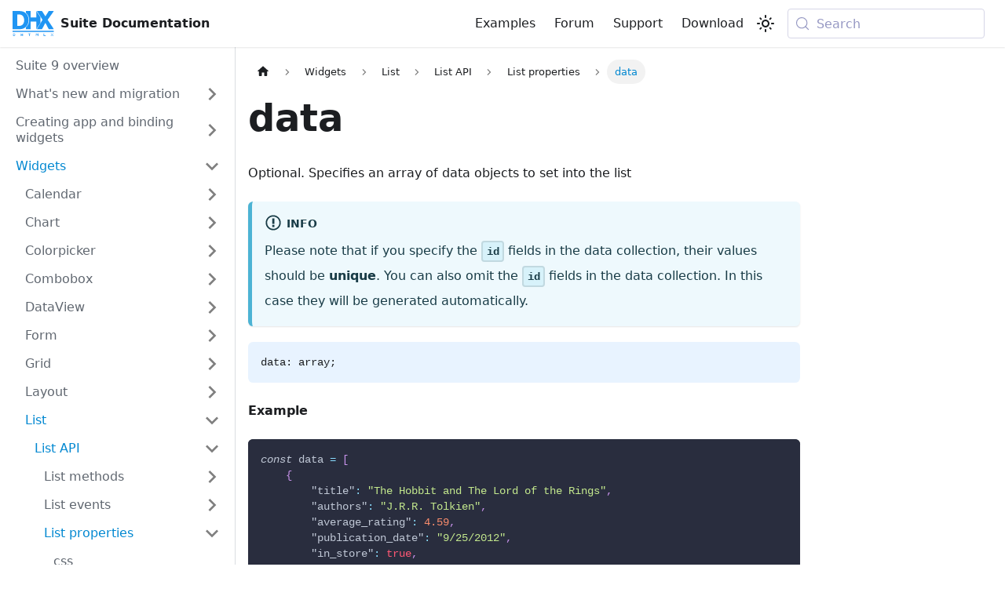

--- FILE ---
content_type: text/html
request_url: https://docs.dhtmlx.com/suite/list/api/list_data_config/
body_size: 8561
content:
<!doctype html>
<html lang="en" dir="ltr" class="docs-wrapper plugin-docs plugin-id-default docs-version-current docs-doc-page docs-doc-id-list/api/list_data_config" data-has-hydrated="false">
<head>
<meta charset="UTF-8">
<meta name="generator" content="Docusaurus v3.9.2">
<title data-rh="true">JavaScript List - data Config | DHTMLX Suite 9 Docs</title><meta data-rh="true" name="viewport" content="width=device-width,initial-scale=1"><meta data-rh="true" name="twitter:card" content="summary_large_image"><meta data-rh="true" property="og:url" content="https://docs.dhtmlx.com/suite/list/api/list_data_config/"><meta data-rh="true" property="og:locale" content="en"><meta data-rh="true" name="docusaurus_locale" content="en"><meta data-rh="true" name="docsearch:language" content="en"><meta data-rh="true" name="docusaurus_version" content="current"><meta data-rh="true" name="docusaurus_tag" content="docs-default-current"><meta data-rh="true" name="docsearch:version" content="current"><meta data-rh="true" name="docsearch:docusaurus_tag" content="docs-default-current"><meta data-rh="true" property="og:title" content="JavaScript List - data Config | DHTMLX Suite 9 Docs"><meta data-rh="true" name="description" content="You can explore the data config of List in the documentation of the DHTMLX JavaScript UI library. Browse developer guides and API reference, try out code examples and live demos, and download a free 30-day evaluation version of DHTMLX Suite."><meta data-rh="true" property="og:description" content="You can explore the data config of List in the documentation of the DHTMLX JavaScript UI library. Browse developer guides and API reference, try out code examples and live demos, and download a free 30-day evaluation version of DHTMLX Suite."><link data-rh="true" rel="icon" href="/suite/img/favicon.ico"><link data-rh="true" rel="canonical" href="https://docs.dhtmlx.com/suite/list/api/list_data_config/"><link data-rh="true" rel="alternate" href="https://docs.dhtmlx.com/suite/list/api/list_data_config/" hreflang="en"><link data-rh="true" rel="alternate" href="https://docs.dhtmlx.com/suite/list/api/list_data_config/" hreflang="x-default"><link data-rh="true" rel="preconnect" href="https://9PUN1CICKL-dsn.algolia.net" crossorigin="anonymous"><script data-rh="true" type="application/ld+json">{"@context":"https://schema.org","@type":"BreadcrumbList","itemListElement":[{"@type":"ListItem","position":1,"name":"Widgets","item":"https://docs.dhtmlx.com/suite/category/widgets"},{"@type":"ListItem","position":2,"name":"List","item":"https://docs.dhtmlx.com/suite/list/"},{"@type":"ListItem","position":3,"name":"List API","item":"https://docs.dhtmlx.com/suite/list/api/api_overview"},{"@type":"ListItem","position":4,"name":"List properties","item":"https://docs.dhtmlx.com/suite/category/list-properties"},{"@type":"ListItem","position":5,"name":"data","item":"https://docs.dhtmlx.com/suite/list/api/list_data_config"}]}</script><link rel="search" type="application/opensearchdescription+xml" title="DHTMLX Suite 9 Docs" href="/suite/opensearch.xml">


<!-- Google Tag Manager -->
    <script>!function(e,t,a,n,g){e[n]=e[n]||[],e[n].push({"gtm.start":(new Date).getTime(),event:"gtm.js"});var m=t.getElementsByTagName(a)[0],r=t.createElement(a);r.async=!0,r.src="https://www.googletagmanager.com/gtm.js?id=GTM-5M5RCSJ",m.parentNode.insertBefore(r,m)}(window,document,"script","dataLayer")</script>
    <!-- End Google Tag Manager --><link rel="stylesheet" href="/suite/assets/css/styles.b8e4bedf.css">
<script src="/suite/assets/js/runtime~main.2256d5fe.js" defer="defer"></script>
<script src="/suite/assets/js/main.92792d38.js" defer="defer"></script>
</head>
<body class="navigation-with-keyboard">
<svg style="display: none;"><defs>
<symbol id="theme-svg-external-link" viewBox="0 0 24 24"><path fill="currentColor" d="M21 13v10h-21v-19h12v2h-10v15h17v-8h2zm3-12h-10.988l4.035 4-6.977 7.07 2.828 2.828 6.977-7.07 4.125 4.172v-11z"/></symbol>
</defs></svg>
<script>!function(){var t=function(){try{return new URLSearchParams(window.location.search).get("docusaurus-theme")}catch(t){}}()||function(){try{return window.localStorage.getItem("theme")}catch(t){}}();document.documentElement.setAttribute("data-theme",t||"light"),document.documentElement.setAttribute("data-theme-choice",t||"light")}(),function(){try{const c=new URLSearchParams(window.location.search).entries();for(var[t,e]of c)if(t.startsWith("docusaurus-data-")){var a=t.replace("docusaurus-data-","data-");document.documentElement.setAttribute(a,e)}}catch(t){}}()</script><div id="__docusaurus"><div role="region" aria-label="Skip to main content"><a class="skipToContent_fXgn" href="#__docusaurus_skipToContent_fallback">Skip to main content</a></div><nav aria-label="Main" class="theme-layout-navbar navbar navbar--fixed-top"><div class="navbar__inner"><div class="theme-layout-navbar-left navbar__items"><button aria-label="Toggle navigation bar" aria-expanded="false" class="navbar__toggle clean-btn" type="button"><svg width="30" height="30" viewBox="0 0 30 30" aria-hidden="true"><path stroke="currentColor" stroke-linecap="round" stroke-miterlimit="10" stroke-width="2" d="M4 7h22M4 15h22M4 23h22"></path></svg></button><a href="https://docs.dhtmlx.com/" target="_blank" rel="noopener noreferrer" class="navbar__brand"><div class="navbar__logo"><img src="/suite/img/dhtmlx_logo.svg" alt="DHTMLX Suite Documentation" class="themedComponent_mlkZ themedComponent--light_NVdE"><img src="/suite/img/dhtmlx_logo.svg" alt="DHTMLX Suite Documentation" class="themedComponent_mlkZ themedComponent--dark_xIcU"></div><b class="navbar__title text--truncate">Suite Documentation</b></a></div><div class="theme-layout-navbar-right navbar__items navbar__items--right"><a href="https://snippet.dhtmlx.com/cwiuna9l?tag=suite" target="_blank" rel="noopener noreferrer" class="navbar__item navbar__link">Examples<svg width="13.5" height="13.5" aria-label="(opens in new tab)" class="iconExternalLink_nPIU"><use href="#theme-svg-external-link"></use></svg></a><a href="https://forum.dhtmlx.com/c/suite/suite7/" target="_blank" rel="noopener noreferrer" class="navbar__item navbar__link">Forum<svg width="13.5" height="13.5" aria-label="(opens in new tab)" class="iconExternalLink_nPIU"><use href="#theme-svg-external-link"></use></svg></a><a href="https://dhtmlx.com/docs/technical-support.shtml" target="_blank" rel="noopener noreferrer" class="navbar__item navbar__link">Support<svg width="13.5" height="13.5" aria-label="(opens in new tab)" class="iconExternalLink_nPIU"><use href="#theme-svg-external-link"></use></svg></a><a href="https://dhtmlx.com/docs/products/dhtmlxSuite/download.shtml" target="_blank" rel="noopener noreferrer" class="navbar__item navbar__link">Download<svg width="13.5" height="13.5" aria-label="(opens in new tab)" class="iconExternalLink_nPIU"><use href="#theme-svg-external-link"></use></svg></a><div class="toggle_vylO colorModeToggle_DEke"><button class="clean-btn toggleButton_gllP toggleButtonDisabled_aARS" type="button" disabled="" title="system mode" aria-label="Switch between dark and light mode (currently system mode)"><svg viewBox="0 0 24 24" width="24" height="24" aria-hidden="true" class="toggleIcon_g3eP lightToggleIcon_pyhR"><path fill="currentColor" d="M12,9c1.65,0,3,1.35,3,3s-1.35,3-3,3s-3-1.35-3-3S10.35,9,12,9 M12,7c-2.76,0-5,2.24-5,5s2.24,5,5,5s5-2.24,5-5 S14.76,7,12,7L12,7z M2,13l2,0c0.55,0,1-0.45,1-1s-0.45-1-1-1l-2,0c-0.55,0-1,0.45-1,1S1.45,13,2,13z M20,13l2,0c0.55,0,1-0.45,1-1 s-0.45-1-1-1l-2,0c-0.55,0-1,0.45-1,1S19.45,13,20,13z M11,2v2c0,0.55,0.45,1,1,1s1-0.45,1-1V2c0-0.55-0.45-1-1-1S11,1.45,11,2z M11,20v2c0,0.55,0.45,1,1,1s1-0.45,1-1v-2c0-0.55-0.45-1-1-1C11.45,19,11,19.45,11,20z M5.99,4.58c-0.39-0.39-1.03-0.39-1.41,0 c-0.39,0.39-0.39,1.03,0,1.41l1.06,1.06c0.39,0.39,1.03,0.39,1.41,0s0.39-1.03,0-1.41L5.99,4.58z M18.36,16.95 c-0.39-0.39-1.03-0.39-1.41,0c-0.39,0.39-0.39,1.03,0,1.41l1.06,1.06c0.39,0.39,1.03,0.39,1.41,0c0.39-0.39,0.39-1.03,0-1.41 L18.36,16.95z M19.42,5.99c0.39-0.39,0.39-1.03,0-1.41c-0.39-0.39-1.03-0.39-1.41,0l-1.06,1.06c-0.39,0.39-0.39,1.03,0,1.41 s1.03,0.39,1.41,0L19.42,5.99z M7.05,18.36c0.39-0.39,0.39-1.03,0-1.41c-0.39-0.39-1.03-0.39-1.41,0l-1.06,1.06 c-0.39,0.39-0.39,1.03,0,1.41s1.03,0.39,1.41,0L7.05,18.36z"></path></svg><svg viewBox="0 0 24 24" width="24" height="24" aria-hidden="true" class="toggleIcon_g3eP darkToggleIcon_wfgR"><path fill="currentColor" d="M9.37,5.51C9.19,6.15,9.1,6.82,9.1,7.5c0,4.08,3.32,7.4,7.4,7.4c0.68,0,1.35-0.09,1.99-0.27C17.45,17.19,14.93,19,12,19 c-3.86,0-7-3.14-7-7C5,9.07,6.81,6.55,9.37,5.51z M12,3c-4.97,0-9,4.03-9,9s4.03,9,9,9s9-4.03,9-9c0-0.46-0.04-0.92-0.1-1.36 c-0.98,1.37-2.58,2.26-4.4,2.26c-2.98,0-5.4-2.42-5.4-5.4c0-1.81,0.89-3.42,2.26-4.4C12.92,3.04,12.46,3,12,3L12,3z"></path></svg><svg viewBox="0 0 24 24" width="24" height="24" aria-hidden="true" class="toggleIcon_g3eP systemToggleIcon_QzmC"><path fill="currentColor" d="m12 21c4.971 0 9-4.029 9-9s-4.029-9-9-9-9 4.029-9 9 4.029 9 9 9zm4.95-13.95c1.313 1.313 2.05 3.093 2.05 4.95s-0.738 3.637-2.05 4.95c-1.313 1.313-3.093 2.05-4.95 2.05v-14c1.857 0 3.637 0.737 4.95 2.05z"></path></svg></button></div><div class="navbarSearchContainer_Bca1"><button type="button" class="DocSearch DocSearch-Button" aria-label="Search (Meta+k)" aria-keyshortcuts="Meta+k"><span class="DocSearch-Button-Container"><svg width="20" height="20" class="DocSearch-Search-Icon" viewBox="0 0 24 24" aria-hidden="true"><circle cx="11" cy="11" r="8" stroke="currentColor" fill="none" stroke-width="1.4"></circle><path d="m21 21-4.3-4.3" stroke="currentColor" fill="none" stroke-linecap="round" stroke-linejoin="round"></path></svg><span class="DocSearch-Button-Placeholder">Search</span></span><span class="DocSearch-Button-Keys"></span></button></div></div></div><div role="presentation" class="navbar-sidebar__backdrop"></div></nav><div id="__docusaurus_skipToContent_fallback" class="theme-layout-main main-wrapper mainWrapper_z2l0"><div class="docsWrapper_hBAB"><button aria-label="Scroll back to top" class="clean-btn theme-back-to-top-button backToTopButton_sjWU" type="button"></button><div class="docRoot_UBD9"><aside class="theme-doc-sidebar-container docSidebarContainer_YfHR"><div class="sidebarViewport_aRkj"><div class="sidebar_njMd"><nav aria-label="Docs sidebar" class="menu thin-scrollbar menu_SIkG"><ul class="theme-doc-sidebar-menu menu__list"><li class="theme-doc-sidebar-item-link theme-doc-sidebar-item-link-level-1 menu__list-item"><a class="menu__link" href="/suite/"><span title="Suite 9 overview" class="linkLabel_WmDU">Suite 9 overview</span></a></li><li class="theme-doc-sidebar-item-category theme-doc-sidebar-item-category-level-1 menu__list-item menu__list-item--collapsed"><div class="menu__list-item-collapsible"><a class="categoryLink_byQd menu__link menu__link--sublist" href="/suite/category/whats-new-and-migration/"><span title="What&#x27;s new and migration" class="categoryLinkLabel_W154">What&#x27;s new and migration</span></a><button aria-label="Expand sidebar category &#x27;What&#x27;s new and migration&#x27;" aria-expanded="false" type="button" class="clean-btn menu__caret"></button></div></li><li class="theme-doc-sidebar-item-category theme-doc-sidebar-item-category-level-1 menu__list-item menu__list-item--collapsed"><div class="menu__list-item-collapsible"><a class="categoryLink_byQd menu__link menu__link--sublist" href="/suite/category/creating-app-and-binding-widgets/"><span title="Creating app and binding widgets" class="categoryLinkLabel_W154">Creating app and binding widgets</span></a><button aria-label="Expand sidebar category &#x27;Creating app and binding widgets&#x27;" aria-expanded="false" type="button" class="clean-btn menu__caret"></button></div></li><li class="theme-doc-sidebar-item-category theme-doc-sidebar-item-category-level-1 menu__list-item"><div class="menu__list-item-collapsible"><a class="categoryLink_byQd menu__link menu__link--sublist menu__link--active" href="/suite/category/widgets/"><span title="Widgets" class="categoryLinkLabel_W154">Widgets</span></a><button aria-label="Collapse sidebar category &#x27;Widgets&#x27;" aria-expanded="true" type="button" class="clean-btn menu__caret"></button></div><ul class="menu__list"><li class="theme-doc-sidebar-item-category theme-doc-sidebar-item-category-level-2 menu__list-item menu__list-item--collapsed"><div class="menu__list-item-collapsible"><a class="categoryLink_byQd menu__link menu__link--sublist" tabindex="0" href="/suite/calendar/"><span title="Calendar" class="categoryLinkLabel_W154">Calendar</span></a><button aria-label="Expand sidebar category &#x27;Calendar&#x27;" aria-expanded="false" type="button" class="clean-btn menu__caret"></button></div></li><li class="theme-doc-sidebar-item-category theme-doc-sidebar-item-category-level-2 menu__list-item menu__list-item--collapsed"><div class="menu__list-item-collapsible"><a class="categoryLink_byQd menu__link menu__link--sublist" tabindex="0" href="/suite/chart/"><span title="Chart" class="categoryLinkLabel_W154">Chart</span></a><button aria-label="Expand sidebar category &#x27;Chart&#x27;" aria-expanded="false" type="button" class="clean-btn menu__caret"></button></div></li><li class="theme-doc-sidebar-item-category theme-doc-sidebar-item-category-level-2 menu__list-item menu__list-item--collapsed"><div class="menu__list-item-collapsible"><a class="categoryLink_byQd menu__link menu__link--sublist" tabindex="0" href="/suite/colorpicker/"><span title="Colorpicker" class="categoryLinkLabel_W154">Colorpicker</span></a><button aria-label="Expand sidebar category &#x27;Colorpicker&#x27;" aria-expanded="false" type="button" class="clean-btn menu__caret"></button></div></li><li class="theme-doc-sidebar-item-category theme-doc-sidebar-item-category-level-2 menu__list-item menu__list-item--collapsed"><div class="menu__list-item-collapsible"><a class="categoryLink_byQd menu__link menu__link--sublist" tabindex="0" href="/suite/combobox/"><span title="Combobox" class="categoryLinkLabel_W154">Combobox</span></a><button aria-label="Expand sidebar category &#x27;Combobox&#x27;" aria-expanded="false" type="button" class="clean-btn menu__caret"></button></div></li><li class="theme-doc-sidebar-item-category theme-doc-sidebar-item-category-level-2 menu__list-item menu__list-item--collapsed"><div class="menu__list-item-collapsible"><a class="categoryLink_byQd menu__link menu__link--sublist" tabindex="0" href="/suite/dataview/"><span title="DataView" class="categoryLinkLabel_W154">DataView</span></a><button aria-label="Expand sidebar category &#x27;DataView&#x27;" aria-expanded="false" type="button" class="clean-btn menu__caret"></button></div></li><li class="theme-doc-sidebar-item-category theme-doc-sidebar-item-category-level-2 menu__list-item menu__list-item--collapsed"><div class="menu__list-item-collapsible"><a class="categoryLink_byQd menu__link menu__link--sublist" tabindex="0" href="/suite/form/"><span title="Form" class="categoryLinkLabel_W154">Form</span></a><button aria-label="Expand sidebar category &#x27;Form&#x27;" aria-expanded="false" type="button" class="clean-btn menu__caret"></button></div></li><li class="theme-doc-sidebar-item-category theme-doc-sidebar-item-category-level-2 menu__list-item menu__list-item--collapsed"><div class="menu__list-item-collapsible"><a class="categoryLink_byQd menu__link menu__link--sublist" tabindex="0" href="/suite/grid/"><span title="Grid" class="categoryLinkLabel_W154">Grid</span></a><button aria-label="Expand sidebar category &#x27;Grid&#x27;" aria-expanded="false" type="button" class="clean-btn menu__caret"></button></div></li><li class="theme-doc-sidebar-item-category theme-doc-sidebar-item-category-level-2 menu__list-item menu__list-item--collapsed"><div class="menu__list-item-collapsible"><a class="categoryLink_byQd menu__link menu__link--sublist" tabindex="0" href="/suite/layout/"><span title="Layout" class="categoryLinkLabel_W154">Layout</span></a><button aria-label="Expand sidebar category &#x27;Layout&#x27;" aria-expanded="false" type="button" class="clean-btn menu__caret"></button></div></li><li class="theme-doc-sidebar-item-category theme-doc-sidebar-item-category-level-2 menu__list-item"><div class="menu__list-item-collapsible"><a class="categoryLink_byQd menu__link menu__link--sublist menu__link--active" tabindex="0" href="/suite/list/"><span title="List" class="categoryLinkLabel_W154">List</span></a><button aria-label="Collapse sidebar category &#x27;List&#x27;" aria-expanded="true" type="button" class="clean-btn menu__caret"></button></div><ul class="menu__list"><li class="theme-doc-sidebar-item-category theme-doc-sidebar-item-category-level-3 menu__list-item"><div class="menu__list-item-collapsible"><a class="categoryLink_byQd menu__link menu__link--sublist menu__link--active" tabindex="0" href="/suite/list/api/api_overview/"><span title="List API" class="categoryLinkLabel_W154">List API</span></a><button aria-label="Collapse sidebar category &#x27;List API&#x27;" aria-expanded="true" type="button" class="clean-btn menu__caret"></button></div><ul class="menu__list"><li class="theme-doc-sidebar-item-category theme-doc-sidebar-item-category-level-4 menu__list-item menu__list-item--collapsed"><div class="menu__list-item-collapsible"><a class="categoryLink_byQd menu__link menu__link--sublist" tabindex="0" href="/suite/category/list-methods/"><span title="List methods" class="categoryLinkLabel_W154">List methods</span></a><button aria-label="Expand sidebar category &#x27;List methods&#x27;" aria-expanded="false" type="button" class="clean-btn menu__caret"></button></div></li><li class="theme-doc-sidebar-item-category theme-doc-sidebar-item-category-level-4 menu__list-item menu__list-item--collapsed"><div class="menu__list-item-collapsible"><a class="categoryLink_byQd menu__link menu__link--sublist" tabindex="0" href="/suite/category/list-events/"><span title="List events" class="categoryLinkLabel_W154">List events</span></a><button aria-label="Expand sidebar category &#x27;List events&#x27;" aria-expanded="false" type="button" class="clean-btn menu__caret"></button></div></li><li class="theme-doc-sidebar-item-category theme-doc-sidebar-item-category-level-4 menu__list-item"><div class="menu__list-item-collapsible"><a class="categoryLink_byQd menu__link menu__link--sublist menu__link--active" tabindex="0" href="/suite/category/list-properties/"><span title="List properties" class="categoryLinkLabel_W154">List properties</span></a><button aria-label="Collapse sidebar category &#x27;List properties&#x27;" aria-expanded="true" type="button" class="clean-btn menu__caret"></button></div><ul class="menu__list"><li class="theme-doc-sidebar-item-link theme-doc-sidebar-item-link-level-5 menu__list-item"><a class="menu__link" tabindex="0" href="/suite/list/api/list_css_config/"><span title="css" class="linkLabel_WmDU">css</span></a></li><li class="theme-doc-sidebar-item-link theme-doc-sidebar-item-link-level-5 menu__list-item"><a class="menu__link menu__link--active" aria-current="page" tabindex="0" href="/suite/list/api/list_data_config/"><span title="data" class="linkLabel_WmDU">data</span></a></li><li class="theme-doc-sidebar-item-link theme-doc-sidebar-item-link-level-5 menu__list-item"><a class="menu__link" tabindex="0" href="/suite/list/api/list_dragcopy_config/"><span title="dragCopy" class="linkLabel_WmDU">dragCopy</span></a></li><li class="theme-doc-sidebar-item-link theme-doc-sidebar-item-link-level-5 menu__list-item"><a class="menu__link" tabindex="0" href="/suite/list/api/list_dragmode_config/"><span title="dragMode" class="linkLabel_WmDU">dragMode</span></a></li><li class="theme-doc-sidebar-item-link theme-doc-sidebar-item-link-level-5 menu__list-item"><a class="menu__link" tabindex="0" href="/suite/list/api/list_editable_config/"><span title="editable" class="linkLabel_WmDU">editable</span></a></li><li class="theme-doc-sidebar-item-link theme-doc-sidebar-item-link-level-5 menu__list-item"><a class="menu__link" tabindex="0" href="/suite/list/api/list_eventhandlers_config/"><span title="eventHandlers" class="linkLabel_WmDU">eventHandlers</span></a></li><li class="theme-doc-sidebar-item-link theme-doc-sidebar-item-link-level-5 menu__list-item"><a class="menu__link" tabindex="0" href="/suite/list/api/list_height_config/"><span title="height" class="linkLabel_WmDU">height</span></a></li><li class="theme-doc-sidebar-item-link theme-doc-sidebar-item-link-level-5 menu__list-item"><a class="menu__link" tabindex="0" href="/suite/list/api/list_htmlenable_config/"><span title="htmlEnable" class="linkLabel_WmDU">htmlEnable</span></a></li><li class="theme-doc-sidebar-item-link theme-doc-sidebar-item-link-level-5 menu__list-item"><a class="menu__link" tabindex="0" href="/suite/list/api/list_itemheight_config/"><span title="itemHeight" class="linkLabel_WmDU">itemHeight</span></a></li><li class="theme-doc-sidebar-item-link theme-doc-sidebar-item-link-level-5 menu__list-item"><a class="menu__link" tabindex="0" href="/suite/list/api/list_keynavigation_config/"><span title="keyNavigation" class="linkLabel_WmDU">keyNavigation</span></a></li><li class="theme-doc-sidebar-item-link theme-doc-sidebar-item-link-level-5 menu__list-item"><a class="menu__link" tabindex="0" href="/suite/list/api/list_multiselection_config/"><span title="multiselection" class="linkLabel_WmDU">multiselection</span></a></li><li class="theme-doc-sidebar-item-link theme-doc-sidebar-item-link-level-5 menu__list-item"><a class="menu__link" tabindex="0" href="/suite/list/api/list_selection_config/"><span title="selection" class="linkLabel_WmDU">selection</span></a></li><li class="theme-doc-sidebar-item-link theme-doc-sidebar-item-link-level-5 menu__list-item"><a class="menu__link" tabindex="0" href="/suite/list/api/list_template_config/"><span title="template" class="linkLabel_WmDU">template</span></a></li><li class="theme-doc-sidebar-item-link theme-doc-sidebar-item-link-level-5 menu__list-item"><a class="menu__link" tabindex="0" href="/suite/list/api/list_virtual_config/"><span title="virtual" class="linkLabel_WmDU">virtual</span></a></li></ul></li></ul></li><li class="theme-doc-sidebar-item-link theme-doc-sidebar-item-link-level-3 menu__list-item"><a class="menu__link" tabindex="0" href="/suite/list/features/"><span title="Features" class="linkLabel_WmDU">Features</span></a></li><li class="theme-doc-sidebar-item-link theme-doc-sidebar-item-link-level-3 menu__list-item"><a class="menu__link" tabindex="0" href="/suite/list/initialization/"><span title="Initialization" class="linkLabel_WmDU">Initialization</span></a></li><li class="theme-doc-sidebar-item-link theme-doc-sidebar-item-link-level-3 menu__list-item"><a class="menu__link" tabindex="0" href="/suite/list/configuration/"><span title="Configuration" class="linkLabel_WmDU">Configuration</span></a></li><li class="theme-doc-sidebar-item-link theme-doc-sidebar-item-link-level-3 menu__list-item"><a class="menu__link" tabindex="0" href="/suite/list/load_data/"><span title="Data loading" class="linkLabel_WmDU">Data loading</span></a></li><li class="theme-doc-sidebar-item-link theme-doc-sidebar-item-link-level-3 menu__list-item"><a class="menu__link" tabindex="0" href="/suite/list/work_with_list/"><span title="Work with List" class="linkLabel_WmDU">Work with List</span></a></li><li class="theme-doc-sidebar-item-link theme-doc-sidebar-item-link-level-3 menu__list-item"><a class="menu__link" tabindex="0" href="/suite/list/usage_selection/"><span title="Work with Selection object" class="linkLabel_WmDU">Work with Selection object</span></a></li><li class="theme-doc-sidebar-item-link theme-doc-sidebar-item-link-level-3 menu__list-item"><a class="menu__link" tabindex="0" href="/suite/list/customization/"><span title="Customization" class="linkLabel_WmDU">Customization</span></a></li><li class="theme-doc-sidebar-item-link theme-doc-sidebar-item-link-level-3 menu__list-item"><a class="menu__link" tabindex="0" href="/suite/list/events/"><span title="Event handling" class="linkLabel_WmDU">Event handling</span></a></li></ul></li><li class="theme-doc-sidebar-item-category theme-doc-sidebar-item-category-level-2 menu__list-item menu__list-item--collapsed"><div class="menu__list-item-collapsible"><a class="categoryLink_byQd menu__link menu__link--sublist" tabindex="0" href="/suite/menu/"><span title="Menu" class="categoryLinkLabel_W154">Menu</span></a><button aria-label="Expand sidebar category &#x27;Menu&#x27;" aria-expanded="false" type="button" class="clean-btn menu__caret"></button></div></li><li class="theme-doc-sidebar-item-category theme-doc-sidebar-item-category-level-2 menu__list-item menu__list-item--collapsed"><div class="menu__list-item-collapsible"><a class="categoryLink_byQd menu__link menu__link--sublist" tabindex="0" href="/suite/message/"><span title="Message" class="categoryLinkLabel_W154">Message</span></a><button aria-label="Expand sidebar category &#x27;Message&#x27;" aria-expanded="false" type="button" class="clean-btn menu__caret"></button></div></li><li class="theme-doc-sidebar-item-category theme-doc-sidebar-item-category-level-2 menu__list-item menu__list-item--collapsed"><div class="menu__list-item-collapsible"><a class="categoryLink_byQd menu__link menu__link--sublist" tabindex="0" href="/suite/pagination/"><span title="Pagination" class="categoryLinkLabel_W154">Pagination</span></a><button aria-label="Expand sidebar category &#x27;Pagination&#x27;" aria-expanded="false" type="button" class="clean-btn menu__caret"></button></div></li><li class="theme-doc-sidebar-item-category theme-doc-sidebar-item-category-level-2 menu__list-item menu__list-item--collapsed"><div class="menu__list-item-collapsible"><a class="categoryLink_byQd menu__link menu__link--sublist" tabindex="0" href="/suite/popup/"><span title="Popup" class="categoryLinkLabel_W154">Popup</span></a><button aria-label="Expand sidebar category &#x27;Popup&#x27;" aria-expanded="false" type="button" class="clean-btn menu__caret"></button></div></li><li class="theme-doc-sidebar-item-category theme-doc-sidebar-item-category-level-2 menu__list-item menu__list-item--collapsed"><div class="menu__list-item-collapsible"><a class="categoryLink_byQd menu__link menu__link--sublist" tabindex="0" href="/suite/ribbon/"><span title="Ribbon" class="categoryLinkLabel_W154">Ribbon</span></a><button aria-label="Expand sidebar category &#x27;Ribbon&#x27;" aria-expanded="false" type="button" class="clean-btn menu__caret"></button></div></li><li class="theme-doc-sidebar-item-category theme-doc-sidebar-item-category-level-2 menu__list-item menu__list-item--collapsed"><div class="menu__list-item-collapsible"><a class="categoryLink_byQd menu__link menu__link--sublist" tabindex="0" href="/suite/sidebar/"><span title="Sidebar" class="categoryLinkLabel_W154">Sidebar</span></a><button aria-label="Expand sidebar category &#x27;Sidebar&#x27;" aria-expanded="false" type="button" class="clean-btn menu__caret"></button></div></li><li class="theme-doc-sidebar-item-category theme-doc-sidebar-item-category-level-2 menu__list-item menu__list-item--collapsed"><div class="menu__list-item-collapsible"><a class="categoryLink_byQd menu__link menu__link--sublist" tabindex="0" href="/suite/slider/"><span title="Slider" class="categoryLinkLabel_W154">Slider</span></a><button aria-label="Expand sidebar category &#x27;Slider&#x27;" aria-expanded="false" type="button" class="clean-btn menu__caret"></button></div></li><li class="theme-doc-sidebar-item-category theme-doc-sidebar-item-category-level-2 menu__list-item menu__list-item--collapsed"><div class="menu__list-item-collapsible"><a class="categoryLink_byQd menu__link menu__link--sublist" tabindex="0" href="/suite/tabbar/"><span title="Tabbar" class="categoryLinkLabel_W154">Tabbar</span></a><button aria-label="Expand sidebar category &#x27;Tabbar&#x27;" aria-expanded="false" type="button" class="clean-btn menu__caret"></button></div></li><li class="theme-doc-sidebar-item-category theme-doc-sidebar-item-category-level-2 menu__list-item menu__list-item--collapsed"><div class="menu__list-item-collapsible"><a class="categoryLink_byQd menu__link menu__link--sublist" tabindex="0" href="/suite/timepicker/"><span title="Timepicker" class="categoryLinkLabel_W154">Timepicker</span></a><button aria-label="Expand sidebar category &#x27;Timepicker&#x27;" aria-expanded="false" type="button" class="clean-btn menu__caret"></button></div></li><li class="theme-doc-sidebar-item-category theme-doc-sidebar-item-category-level-2 menu__list-item menu__list-item--collapsed"><div class="menu__list-item-collapsible"><a class="categoryLink_byQd menu__link menu__link--sublist" tabindex="0" href="/suite/toolbar/"><span title="Toolbar" class="categoryLinkLabel_W154">Toolbar</span></a><button aria-label="Expand sidebar category &#x27;Toolbar&#x27;" aria-expanded="false" type="button" class="clean-btn menu__caret"></button></div></li><li class="theme-doc-sidebar-item-category theme-doc-sidebar-item-category-level-2 menu__list-item menu__list-item--collapsed"><div class="menu__list-item-collapsible"><a class="categoryLink_byQd menu__link menu__link--sublist" tabindex="0" href="/suite/tree/"><span title="Tree" class="categoryLinkLabel_W154">Tree</span></a><button aria-label="Expand sidebar category &#x27;Tree&#x27;" aria-expanded="false" type="button" class="clean-btn menu__caret"></button></div></li><li class="theme-doc-sidebar-item-category theme-doc-sidebar-item-category-level-2 menu__list-item menu__list-item--collapsed"><div class="menu__list-item-collapsible"><a class="categoryLink_byQd menu__link menu__link--sublist" tabindex="0" href="/suite/window/"><span title="Window" class="categoryLinkLabel_W154">Window</span></a><button aria-label="Expand sidebar category &#x27;Window&#x27;" aria-expanded="false" type="button" class="clean-btn menu__caret"></button></div></li></ul></li><li class="theme-doc-sidebar-item-category theme-doc-sidebar-item-category-level-1 menu__list-item menu__list-item--collapsed"><div class="menu__list-item-collapsible"><a class="categoryLink_byQd menu__link menu__link--sublist" href="/suite/category/helpers/"><span title="Helpers" class="categoryLinkLabel_W154">Helpers</span></a><button aria-label="Expand sidebar category &#x27;Helpers&#x27;" aria-expanded="false" type="button" class="clean-btn menu__caret"></button></div></li><li class="theme-doc-sidebar-item-category theme-doc-sidebar-item-category-level-1 menu__list-item menu__list-item--collapsed"><div class="menu__list-item-collapsible"><a class="categoryLink_byQd menu__link menu__link--sublist" href="/suite/category/common-features/"><span title="Common features" class="categoryLinkLabel_W154">Common features</span></a><button aria-label="Expand sidebar category &#x27;Common features&#x27;" aria-expanded="false" type="button" class="clean-btn menu__caret"></button></div></li><li class="theme-doc-sidebar-item-category theme-doc-sidebar-item-category-level-1 menu__list-item menu__list-item--collapsed"><div class="menu__list-item-collapsible"><a class="categoryLink_byQd menu__link menu__link--sublist" href="/suite/category/backend-and-frameworks-integration/"><span title="Backend and frameworks integration" class="categoryLinkLabel_W154">Backend and frameworks integration</span></a><button aria-label="Expand sidebar category &#x27;Backend and frameworks integration&#x27;" aria-expanded="false" type="button" class="clean-btn menu__caret"></button></div></li><li class="theme-doc-sidebar-item-category theme-doc-sidebar-item-category-level-1 menu__list-item menu__list-item--collapsed"><div class="menu__list-item-collapsible"><a class="categoryLink_byQd menu__link menu__link--sublist" href="/suite/category/guides/"><span title="Guides" class="categoryLinkLabel_W154">Guides</span></a><button aria-label="Expand sidebar category &#x27;Guides&#x27;" aria-expanded="false" type="button" class="clean-btn menu__caret"></button></div></li></ul></nav></div></div></aside><main class="docMainContainer_TBSr"><div class="container padding-top--md padding-bottom--lg"><div class="row"><div class="col docItemCol_VOVn"><div class="docItemContainer_Djhp"><article><nav class="theme-doc-breadcrumbs breadcrumbsContainer_Z_bl" aria-label="Breadcrumbs"><ul class="breadcrumbs"><li class="breadcrumbs__item"><a aria-label="Home page" class="breadcrumbs__link" href="/suite/"><svg viewBox="0 0 24 24" class="breadcrumbHomeIcon_YNFT"><path d="M10 19v-5h4v5c0 .55.45 1 1 1h3c.55 0 1-.45 1-1v-7h1.7c.46 0 .68-.57.33-.87L12.67 3.6c-.38-.34-.96-.34-1.34 0l-8.36 7.53c-.34.3-.13.87.33.87H5v7c0 .55.45 1 1 1h3c.55 0 1-.45 1-1z" fill="currentColor"></path></svg></a></li><li class="breadcrumbs__item"><a class="breadcrumbs__link" href="/suite/category/widgets/"><span>Widgets</span></a></li><li class="breadcrumbs__item"><a class="breadcrumbs__link" href="/suite/list/"><span>List</span></a></li><li class="breadcrumbs__item"><a class="breadcrumbs__link" href="/suite/list/api/api_overview/"><span>List API</span></a></li><li class="breadcrumbs__item"><a class="breadcrumbs__link" href="/suite/category/list-properties/"><span>List properties</span></a></li><li class="breadcrumbs__item breadcrumbs__item--active"><span class="breadcrumbs__link">data</span></li></ul></nav><div class="theme-doc-markdown markdown"><header><h1>data</h1></header>
<p class="short_Cm1s"></p><p>Optional. Specifies an array of data objects to set into the list</p><div class="theme-admonition theme-admonition-info admonition_xJq3 alert alert--info"><div class="admonitionHeading_Gvgb"><span class="admonitionIcon_Rf37"><svg viewBox="0 0 14 16"><path fill-rule="evenodd" d="M7 2.3c3.14 0 5.7 2.56 5.7 5.7s-2.56 5.7-5.7 5.7A5.71 5.71 0 0 1 1.3 8c0-3.14 2.56-5.7 5.7-5.7zM7 1C3.14 1 0 4.14 0 8s3.14 7 7 7 7-3.14 7-7-3.14-7-7-7zm1 3H6v5h2V4zm0 6H6v2h2v-2z"></path></svg></span>info</div><div class="admonitionContent_BuS1"><p>Please note that if you specify the <code>id</code> fields in the data collection, their values should be <strong>unique</strong>. You can also omit the <code>id</code> fields in the data collection. In this case they will be generated automatically.</p></div></div><p></p>
<div class="signature_wciU"><span>data: array;</span></div>
<p><strong>Example</strong></p>
<div class="language-js codeBlockContainer_Ckt0 theme-code-block" style="--prism-color:#bfc7d5;--prism-background-color:#292d3e"><div class="codeBlockContent_QJqH"><pre tabindex="0" class="prism-code language-js codeBlock_bY9V thin-scrollbar" style="color:#bfc7d5;background-color:#292d3e"><code class="codeBlockLines_e6Vv"><span class="token-line" style="color:#bfc7d5"><span class="token keyword" style="font-style:italic">const</span><span class="token plain"> data </span><span class="token operator" style="color:rgb(137, 221, 255)">=</span><span class="token plain"> </span><span class="token punctuation" style="color:rgb(199, 146, 234)">[</span><span class="token plain"></span><br></span><span class="token-line" style="color:#bfc7d5"><span class="token plain">    </span><span class="token punctuation" style="color:rgb(199, 146, 234)">{</span><span class="token plain"></span><br></span><span class="token-line" style="color:#bfc7d5"><span class="token plain">        </span><span class="token string-property property">&quot;title&quot;</span><span class="token operator" style="color:rgb(137, 221, 255)">:</span><span class="token plain"> </span><span class="token string" style="color:rgb(195, 232, 141)">&quot;The Hobbit and The Lord of the Rings&quot;</span><span class="token punctuation" style="color:rgb(199, 146, 234)">,</span><span class="token plain"></span><br></span><span class="token-line" style="color:#bfc7d5"><span class="token plain">        </span><span class="token string-property property">&quot;authors&quot;</span><span class="token operator" style="color:rgb(137, 221, 255)">:</span><span class="token plain"> </span><span class="token string" style="color:rgb(195, 232, 141)">&quot;J.R.R. Tolkien&quot;</span><span class="token punctuation" style="color:rgb(199, 146, 234)">,</span><span class="token plain"></span><br></span><span class="token-line" style="color:#bfc7d5"><span class="token plain">        </span><span class="token string-property property">&quot;average_rating&quot;</span><span class="token operator" style="color:rgb(137, 221, 255)">:</span><span class="token plain"> </span><span class="token number" style="color:rgb(247, 140, 108)">4.59</span><span class="token punctuation" style="color:rgb(199, 146, 234)">,</span><span class="token plain"></span><br></span><span class="token-line" style="color:#bfc7d5"><span class="token plain">        </span><span class="token string-property property">&quot;publication_date&quot;</span><span class="token operator" style="color:rgb(137, 221, 255)">:</span><span class="token plain"> </span><span class="token string" style="color:rgb(195, 232, 141)">&quot;9/25/2012&quot;</span><span class="token punctuation" style="color:rgb(199, 146, 234)">,</span><span class="token plain"></span><br></span><span class="token-line" style="color:#bfc7d5"><span class="token plain">        </span><span class="token string-property property">&quot;in_store&quot;</span><span class="token operator" style="color:rgb(137, 221, 255)">:</span><span class="token plain"> </span><span class="token boolean" style="color:rgb(255, 88, 116)">true</span><span class="token punctuation" style="color:rgb(199, 146, 234)">,</span><span class="token plain"></span><br></span><span class="token-line" style="color:#bfc7d5"><span class="token plain">        </span><span class="token string-property property">&quot;isbn13&quot;</span><span class="token operator" style="color:rgb(137, 221, 255)">:</span><span class="token plain"> </span><span class="token number" style="color:rgb(247, 140, 108)">9780345538376</span><span class="token punctuation" style="color:rgb(199, 146, 234)">,</span><span class="token plain"></span><br></span><span class="token-line" style="color:#bfc7d5"><span class="token plain">        </span><span class="token string-property property">&quot;language_code&quot;</span><span class="token operator" style="color:rgb(137, 221, 255)">:</span><span class="token plain"> </span><span class="token string" style="color:rgb(195, 232, 141)">&quot;eng&quot;</span><span class="token punctuation" style="color:rgb(199, 146, 234)">,</span><span class="token plain"></span><br></span><span class="token-line" style="color:#bfc7d5"><span class="token plain">        </span><span class="token string-property property">&quot;num_pages&quot;</span><span class="token operator" style="color:rgb(137, 221, 255)">:</span><span class="token plain"> </span><span class="token number" style="color:rgb(247, 140, 108)">1728</span><span class="token punctuation" style="color:rgb(199, 146, 234)">,</span><span class="token plain"></span><br></span><span class="token-line" style="color:#bfc7d5"><span class="token plain">        </span><span class="token string-property property">&quot;ratings_count&quot;</span><span class="token operator" style="color:rgb(137, 221, 255)">:</span><span class="token plain"> </span><span class="token number" style="color:rgb(247, 140, 108)">101233</span><span class="token punctuation" style="color:rgb(199, 146, 234)">,</span><span class="token plain"></span><br></span><span class="token-line" style="color:#bfc7d5"><span class="token plain">        </span><span class="token string-property property">&quot;text_reviews_count&quot;</span><span class="token operator" style="color:rgb(137, 221, 255)">:</span><span class="token plain"> </span><span class="token number" style="color:rgb(247, 140, 108)">1550</span><span class="token punctuation" style="color:rgb(199, 146, 234)">,</span><span class="token plain"></span><br></span><span class="token-line" style="color:#bfc7d5"><span class="token plain">        </span><span class="token string-property property">&quot;publisher&quot;</span><span class="token operator" style="color:rgb(137, 221, 255)">:</span><span class="token plain"> </span><span class="token string" style="color:rgb(195, 232, 141)">&quot;Ballantine Books&quot;</span><span class="token plain"></span><br></span><span class="token-line" style="color:#bfc7d5"><span class="token plain">    </span><span class="token punctuation" style="color:rgb(199, 146, 234)">}</span><span class="token punctuation" style="color:rgb(199, 146, 234)">,</span><span class="token plain"></span><br></span><span class="token-line" style="color:#bfc7d5"><span class="token plain">    </span><span class="token comment" style="color:rgb(105, 112, 152);font-style:italic">// more options</span><span class="token plain"></span><br></span><span class="token-line" style="color:#bfc7d5"><span class="token plain"></span><span class="token punctuation" style="color:rgb(199, 146, 234)">]</span><span class="token plain"></span><br></span><span class="token-line" style="color:#bfc7d5"><span class="token plain" style="display:inline-block"></span><br></span><span class="token-line" style="color:#bfc7d5"><span class="token plain"></span><span class="token keyword" style="font-style:italic">const</span><span class="token plain"> list </span><span class="token operator" style="color:rgb(137, 221, 255)">=</span><span class="token plain"> </span><span class="token keyword" style="font-style:italic">new</span><span class="token plain"> </span><span class="token class-name" style="color:rgb(255, 203, 107)">dhx</span><span class="token class-name punctuation" style="color:rgb(199, 146, 234)">.</span><span class="token class-name" style="color:rgb(255, 203, 107)">List</span><span class="token punctuation" style="color:rgb(199, 146, 234)">(</span><span class="token string" style="color:rgb(195, 232, 141)">&quot;list_container&quot;</span><span class="token punctuation" style="color:rgb(199, 146, 234)">,</span><span class="token plain"> </span><span class="token punctuation" style="color:rgb(199, 146, 234)">{</span><span class="token plain"></span><br></span><span class="token-line" style="color:#bfc7d5"><span class="token plain">      </span><span class="token literal-property property">css</span><span class="token operator" style="color:rgb(137, 221, 255)">:</span><span class="token plain"> </span><span class="token string" style="color:rgb(195, 232, 141)">&quot;dhx_widget--bordered&quot;</span><span class="token punctuation" style="color:rgb(199, 146, 234)">,</span><span class="token plain"></span><br></span><span class="token-line" style="color:#bfc7d5"><span class="token plain">      </span><span class="token literal-property property">template</span><span class="token operator" style="color:rgb(137, 221, 255)">:</span><span class="token plain"> template</span><span class="token punctuation" style="color:rgb(199, 146, 234)">,</span><span class="token plain"></span><br></span><span class="token-line" style="color:#bfc7d5"><span class="token plain">      </span><span class="token literal-property property">itemHeight</span><span class="token operator" style="color:rgb(137, 221, 255)">:</span><span class="token plain"> </span><span class="token number" style="color:rgb(247, 140, 108)">72</span><span class="token punctuation" style="color:rgb(199, 146, 234)">,</span><span class="token plain"></span><br></span><span class="token-line" style="color:#bfc7d5"><span class="token plain">      </span><span class="token literal-property property">data</span><span class="token operator" style="color:rgb(137, 221, 255)">:</span><span class="token plain"> data</span><br></span><span class="token-line" style="color:#bfc7d5"><span class="token plain"></span><span class="token punctuation" style="color:rgb(199, 146, 234)">}</span><span class="token punctuation" style="color:rgb(199, 146, 234)">)</span><span class="token punctuation" style="color:rgb(199, 146, 234)">;</span><br></span></code></pre></div></div>
<div><p><strong>Related sample</strong>: <a href="https://snippet.dhtmlx.com/20i6vbtj" target="_blank" rel="noopener noreferrer" class="">List. Initialization with external DataCollection</a></p></div></div><footer class="theme-doc-footer docusaurus-mt-lg"><div class="row margin-top--sm theme-doc-footer-edit-meta-row"><div class="col noPrint_WFHX"><a href="https://github.com/DHTMLX/docs-suite/edit/master/docs/list/api/list_data_config.md" target="_blank" rel="noopener noreferrer" class="theme-edit-this-page"><svg fill="currentColor" height="20" width="20" viewBox="0 0 40 40" class="iconEdit_Z9Sw" aria-hidden="true"><g><path d="m34.5 11.7l-3 3.1-6.3-6.3 3.1-3q0.5-0.5 1.2-0.5t1.1 0.5l3.9 3.9q0.5 0.4 0.5 1.1t-0.5 1.2z m-29.5 17.1l18.4-18.5 6.3 6.3-18.4 18.4h-6.3v-6.2z"></path></g></svg>Edit this page</a></div><div class="col lastUpdated_JAkA"></div></div></footer></article><nav class="docusaurus-mt-lg pagination-nav" aria-label="Docs pages"><a class="pagination-nav__link pagination-nav__link--prev" href="/suite/list/api/list_css_config/"><div class="pagination-nav__sublabel">Previous</div><div class="pagination-nav__label">css</div></a><a class="pagination-nav__link pagination-nav__link--next" href="/suite/list/api/list_dragcopy_config/"><div class="pagination-nav__sublabel">Next</div><div class="pagination-nav__label">dragCopy</div></a></nav></div></div></div></div></main></div></div></div><footer class="theme-layout-footer footer footer--dark"><div class="container container-fluid"><div class="row footer__links"><div class="theme-layout-footer-column col footer__col"><div class="footer__title">Development center</div><ul class="footer__items clean-list"><li class="footer__item"><a href="https://dhtmlx.com/docs/products/dhtmlxSuite/download.shtml" target="_blank" rel="noopener noreferrer" class="footer__link-item" position="right">Download Suite<svg width="13.5" height="13.5" aria-label="(opens in new tab)" class="iconExternalLink_nPIU"><use href="#theme-svg-external-link"></use></svg></a></li><li class="footer__item"><a href="https://snippet.dhtmlx.com/cwiuna9l?tag=suite" target="_blank" rel="noopener noreferrer" class="footer__link-item" position="right">Examples<svg width="13.5" height="13.5" aria-label="(opens in new tab)" class="iconExternalLink_nPIU"><use href="#theme-svg-external-link"></use></svg></a></li><li class="footer__item"><a href="https://dhtmlx.com/blog/" target="_blank" rel="noopener noreferrer" class="footer__link-item">Blog<svg width="13.5" height="13.5" aria-label="(opens in new tab)" class="iconExternalLink_nPIU"><use href="#theme-svg-external-link"></use></svg></a></li><li class="footer__item"><a href="https://forum.dhtmlx.com/c/suite/suite7/" target="_blank" rel="noopener noreferrer" class="footer__link-item" position="right">Forum<svg width="13.5" height="13.5" aria-label="(opens in new tab)" class="iconExternalLink_nPIU"><use href="#theme-svg-external-link"></use></svg></a></li></ul></div><div class="theme-layout-footer-column col footer__col"><div class="footer__title">Community</div><ul class="footer__items clean-list"><li class="footer__item"><a href="https://github.com/DHTMLX" target="_blank" rel="noopener noreferrer" class="footer__link-item">GitHub<svg width="13.5" height="13.5" aria-label="(opens in new tab)" class="iconExternalLink_nPIU"><use href="#theme-svg-external-link"></use></svg></a></li><li class="footer__item"><a href="https://www.youtube.com/user/dhtmlx" target="_blank" rel="noopener noreferrer" class="footer__link-item">Youtube<svg width="13.5" height="13.5" aria-label="(opens in new tab)" class="iconExternalLink_nPIU"><use href="#theme-svg-external-link"></use></svg></a></li><li class="footer__item"><a href="https://www.facebook.com/dhtmlx" target="_blank" rel="noopener noreferrer" class="footer__link-item">Facebook<svg width="13.5" height="13.5" aria-label="(opens in new tab)" class="iconExternalLink_nPIU"><use href="#theme-svg-external-link"></use></svg></a></li><li class="footer__item"><a href="https://twitter.com/dhtmlx" target="_blank" rel="noopener noreferrer" class="footer__link-item">Twitter<svg width="13.5" height="13.5" aria-label="(opens in new tab)" class="iconExternalLink_nPIU"><use href="#theme-svg-external-link"></use></svg></a></li><li class="footer__item"><a href="https://www.linkedin.com/groups/3345009/" target="_blank" rel="noopener noreferrer" class="footer__link-item">Linkedin<svg width="13.5" height="13.5" aria-label="(opens in new tab)" class="iconExternalLink_nPIU"><use href="#theme-svg-external-link"></use></svg></a></li></ul></div><div class="theme-layout-footer-column col footer__col"><div class="footer__title">Company</div><ul class="footer__items clean-list"><li class="footer__item"><a href="https://dhtmlx.com/docs/company.shtml" target="_blank" rel="noopener noreferrer" class="footer__link-item">About us<svg width="13.5" height="13.5" aria-label="(opens in new tab)" class="iconExternalLink_nPIU"><use href="#theme-svg-external-link"></use></svg></a></li><li class="footer__item"><a href="https://dhtmlx.com/docs/contact.shtml" target="_blank" rel="noopener noreferrer" class="footer__link-item">Contact us<svg width="13.5" height="13.5" aria-label="(opens in new tab)" class="iconExternalLink_nPIU"><use href="#theme-svg-external-link"></use></svg></a></li><li class="footer__item"><a href="https://dhtmlx.com/docs/products/dhtmlxSuite/#licensing" target="_blank" rel="noopener noreferrer" class="footer__link-item">Licensing<svg width="13.5" height="13.5" aria-label="(opens in new tab)" class="iconExternalLink_nPIU"><use href="#theme-svg-external-link"></use></svg></a></li></ul></div></div></div></footer></div>
<!-- Google Tag Manager (noscript) -->
    <noscript><iframe src="https://www.googletagmanager.com/ns.html?id=GTM-5M5RCSJ" height="0" width="0" style="display:none;visibility:hidden"></iframe></noscript>
    <!-- End Google Tag Manager (noscript) --></body>
</html>

--- FILE ---
content_type: application/javascript
request_url: https://docs.dhtmlx.com/suite/assets/js/9175f498.5477ae72.js
body_size: 3544
content:
"use strict";(self.webpackChunkdoc=self.webpackChunkdoc||[]).push([[80556],{69122:(e,t,i)=>{i.r(t),i.d(t,{assets:()=>l,contentTitle:()=>r,default:()=>h,frontMatter:()=>d,metadata:()=>a,toc:()=>c});const a=JSON.parse('{"id":"list/api/list_data_config","title":"JavaScript List - data Config","description":"You can explore the data config of List in the documentation of the DHTMLX JavaScript UI library. Browse developer guides and API reference, try out code examples and live demos, and download a free 30-day evaluation version of DHTMLX Suite.","source":"@site/docs/list/api/list_data_config.md","sourceDirName":"list/api","slug":"/list/api/list_data_config","permalink":"/suite/list/api/list_data_config","draft":false,"unlisted":false,"editUrl":"https://github.com/DHTMLX/docs-suite/edit/master/docs/list/api/list_data_config.md","tags":[],"version":"current","frontMatter":{"sidebar_label":"data","title":"JavaScript List - data Config","description":"You can explore the data config of List in the documentation of the DHTMLX JavaScript UI library. Browse developer guides and API reference, try out code examples and live demos, and download a free 30-day evaluation version of DHTMLX Suite."},"sidebar":"docs","previous":{"title":"css","permalink":"/suite/list/api/list_css_config"},"next":{"title":"dragCopy","permalink":"/suite/list/api/list_dragcopy_config"}}');var n=i(74848),o=i(28453),s=i(71312);const d={sidebar_label:"data",title:"JavaScript List - data Config",description:"You can explore the data config of List in the documentation of the DHTMLX JavaScript UI library. Browse developer guides and API reference, try out code examples and live demos, and download a free 30-day evaluation version of DHTMLX Suite."},r="data",l={},c=[];function p(e){const t={a:"a",admonition:"admonition",code:"code",h1:"h1",header:"header",p:"p",pre:"pre",strong:"strong",...(0,o.R)(),...e.components};return(0,n.jsxs)(n.Fragment,{children:[(0,n.jsx)(t.header,{children:(0,n.jsx)(t.h1,{id:"data",children:"data"})}),"\n",(0,n.jsxs)(s.rf,{children:[(0,n.jsx)(t.p,{children:"Optional. Specifies an array of data objects to set into the list"}),(0,n.jsx)(t.admonition,{type:"info",children:(0,n.jsxs)(t.p,{children:["Please note that if you specify the ",(0,n.jsx)(t.code,{children:"id"})," fields in the data collection, their values should be ",(0,n.jsx)(t.strong,{children:"unique"}),". You can also omit the ",(0,n.jsx)(t.code,{children:"id"})," fields in the data collection. In this case they will be generated automatically."]})})]}),"\n",(0,n.jsx)(s.to,{children:"data: array;"}),"\n",(0,n.jsx)(t.p,{children:(0,n.jsx)(t.strong,{children:"Example"})}),"\n",(0,n.jsx)(t.pre,{children:(0,n.jsx)(t.code,{className:"language-js",children:'const data = [\n    {\n        "title": "The Hobbit and The Lord of the Rings",\n        "authors": "J.R.R. Tolkien",\n        "average_rating": 4.59,\n        "publication_date": "9/25/2012",\n        "in_store": true,\n        "isbn13": 9780345538376,\n        "language_code": "eng",\n        "num_pages": 1728,\n        "ratings_count": 101233,\n        "text_reviews_count": 1550,\n        "publisher": "Ballantine Books"\n    },\n    // more options\n]\n\nconst list = new dhx.List("list_container", {\n      css: "dhx_widget--bordered",\n      template: template,\n      itemHeight: 72,\n      data: data\n});\n'})}),"\n",(0,n.jsx)(s.ev,{children:(0,n.jsxs)(t.p,{children:[(0,n.jsx)(t.strong,{children:"Related sample"}),": ",(0,n.jsx)(t.a,{href:"https://snippet.dhtmlx.com/20i6vbtj",children:"List. Initialization with external DataCollection"})]})})]})}function h(e={}){const{wrapper:t}={...(0,o.R)(),...e.components};return t?(0,n.jsx)(t,{...e,children:(0,n.jsx)(p,{...e})}):p(e)}}}]);

--- FILE ---
content_type: application/javascript
request_url: https://docs.dhtmlx.com/suite/assets/js/a94703ab.51aaf1ef.js
body_size: 12172
content:
"use strict";(self.webpackChunkdoc=self.webpackChunkdoc||[]).push([[79048],{53090:(e,t,n)=>{n.r(t),n.d(t,{default:()=>je});var a=n(96540),i=n(18215),o=n(56131),s=n(79872),l=n(10381),r=n(48366),c=n(45122),d=n(44319),u=n(89433);const m={backToTopButton:"backToTopButton_sjWU",backToTopButtonShow:"backToTopButtonShow_xfvO"};var b=n(74848);function h(){const{shown:e,scrollToTop:t}=function(e){let{threshold:t}=e;const[n,i]=(0,a.useState)(!1),o=(0,a.useRef)(!1),{startScroll:s,cancelScroll:l}=(0,d.gk)();return(0,d.Mq)(((e,n)=>{let{scrollY:a}=e;const s=n?.scrollY;s&&(o.current?o.current=!1:a>=s?(l(),i(!1)):a<t?i(!1):a+window.innerHeight<document.documentElement.scrollHeight&&i(!0))})),(0,u.$)((e=>{e.location.hash&&(o.current=!0,i(!1))})),{shown:n,scrollToTop:()=>s(0)}}({threshold:300});return(0,b.jsx)("button",{"aria-label":(0,c.T)({id:"theme.BackToTopButton.buttonAriaLabel",message:"Scroll back to top",description:"The ARIA label for the back to top button"}),className:(0,i.A)("clean-btn",s.G.common.backToTopButton,m.backToTopButton,e&&m.backToTopButtonShow),type:"button",onClick:t})}var p=n(45496),x=n(56347),f=n(78726),j=n(22263),k=n(94634);function g(e){return(0,b.jsx)("svg",{width:"20",height:"20","aria-hidden":"true",...e,children:(0,b.jsxs)("g",{fill:"#7a7a7a",children:[(0,b.jsx)("path",{d:"M9.992 10.023c0 .2-.062.399-.172.547l-4.996 7.492a.982.982 0 01-.828.454H1c-.55 0-1-.453-1-1 0-.2.059-.403.168-.551l4.629-6.942L.168 3.078A.939.939 0 010 2.528c0-.548.45-.997 1-.997h2.996c.352 0 .649.18.828.45L9.82 9.472c.11.148.172.347.172.55zm0 0"}),(0,b.jsx)("path",{d:"M19.98 10.023c0 .2-.058.399-.168.547l-4.996 7.492a.987.987 0 01-.828.454h-3c-.547 0-.996-.453-.996-1 0-.2.059-.403.168-.551l4.625-6.942-4.625-6.945a.939.939 0 01-.168-.55 1 1 0 01.996-.997h3c.348 0 .649.18.828.45l4.996 7.492c.11.148.168.347.168.55zm0 0"})]})})}const v={collapseSidebarButton:"collapseSidebarButton_PEFL",collapseSidebarButtonIcon:"collapseSidebarButtonIcon_kv0_"};function _(e){let{onClick:t}=e;return(0,b.jsx)("button",{type:"button",title:(0,c.T)({id:"theme.docs.sidebar.collapseButtonTitle",message:"Collapse sidebar",description:"The title attribute for collapse button of doc sidebar"}),"aria-label":(0,c.T)({id:"theme.docs.sidebar.collapseButtonAriaLabel",message:"Collapse sidebar",description:"The title attribute for collapse button of doc sidebar"}),className:(0,i.A)("button button--secondary button--outline",v.collapseSidebarButton),onClick:t,children:(0,b.jsx)(g,{className:v.collapseSidebarButtonIcon})})}var A=n(57664),C=n(77893);const S=Symbol("EmptyContext"),T=a.createContext(S);function N(e){let{children:t}=e;const[n,i]=(0,a.useState)(null),o=(0,a.useMemo)((()=>({expandedItem:n,setExpandedItem:i})),[n]);return(0,b.jsx)(T.Provider,{value:o,children:t})}var I=n(63107),y=n(68578),L=n(68957),B=n(46916),w=n(33091),E=n(70885);const M={menuExternalLink:"menuExternalLink_NmtK",linkLabel:"linkLabel_WmDU"};function H(e){let{label:t}=e;return(0,b.jsx)("span",{title:t,className:M.linkLabel,children:t})}function W(e){let{item:t,onItemClick:n,activePath:a,level:o,index:r,...c}=e;const{href:d,label:u,className:m,autoAddBaseUrl:h}=t,p=(0,l.w8)(t,a),x=(0,w.A)(d);return(0,b.jsx)("li",{className:(0,i.A)(s.G.docs.docSidebarItemLink,s.G.docs.docSidebarItemLinkLevel(o),"menu__list-item",m),children:(0,b.jsxs)(L.A,{className:(0,i.A)("menu__link",!x&&M.menuExternalLink,{"menu__link--active":p}),autoAddBaseUrl:h,"aria-current":p?"page":void 0,to:d,...x&&{onClick:n?()=>n(t):void 0},...c,children:[(0,b.jsx)(H,{label:u}),!x&&(0,b.jsx)(E.A,{})]})},u)}const P={categoryLink:"categoryLink_byQd",categoryLinkLabel:"categoryLinkLabel_W154"};function G(e){let{collapsed:t,categoryLabel:n,onClick:a}=e;return(0,b.jsx)("button",{"aria-label":t?(0,c.T)({id:"theme.DocSidebarItem.expandCategoryAriaLabel",message:"Expand sidebar category '{label}'",description:"The ARIA label to expand the sidebar category"},{label:n}):(0,c.T)({id:"theme.DocSidebarItem.collapseCategoryAriaLabel",message:"Collapse sidebar category '{label}'",description:"The ARIA label to collapse the sidebar category"},{label:n}),"aria-expanded":!t,type:"button",className:"clean-btn menu__caret",onClick:a})}function R(e){let{label:t}=e;return(0,b.jsx)("span",{title:t,className:P.categoryLinkLabel,children:t})}function D(e){return 0===(0,l.Y)(e.item.items,e.activePath).length?(0,b.jsx)(U,{...e}):(0,b.jsx)(F,{...e})}function U(e){let{item:t,...n}=e;if("string"!=typeof t.href)return null;const{type:a,collapsed:i,collapsible:o,items:s,linkUnlisted:l,...r}=t,c={type:"link",...r};return(0,b.jsx)(W,{item:c,...n})}function F(e){let{item:t,onItemClick:n,activePath:o,level:r,index:c,...d}=e;const{items:u,label:m,collapsible:h,className:p,href:x}=t,{docs:{sidebar:{autoCollapseCategories:f}}}=(0,j.p)(),k=function(e){const t=(0,B.A)();return(0,a.useMemo)((()=>e.href&&!e.linkUnlisted?e.href:!t&&e.collapsible?(0,l.Nr)(e):void 0),[e,t])}(t),g=(0,l.w8)(t,o),v=(0,y.ys)(x,o),{collapsed:_,setCollapsed:A}=(0,I.u)({initialState:()=>!!h&&(!g&&t.collapsed)}),{expandedItem:N,setExpandedItem:w}=function(){const e=(0,a.useContext)(T);if(e===S)throw new C.dV("DocSidebarItemsExpandedStateProvider");return e}(),E=function(e){void 0===e&&(e=!_),w(e?null:c),A(e)};!function(e){let{isActive:t,collapsed:n,updateCollapsed:i,activePath:o}=e;const s=(0,C.ZC)(t),l=(0,C.ZC)(o);(0,a.useEffect)((()=>{(t&&!s||t&&s&&o!==l)&&n&&i(!1)}),[t,s,n,i,o,l])}({isActive:g,collapsed:_,updateCollapsed:E,activePath:o}),(0,a.useEffect)((()=>{h&&null!=N&&N!==c&&f&&A(!0)}),[h,N,c,A,f]);return(0,b.jsxs)("li",{className:(0,i.A)(s.G.docs.docSidebarItemCategory,s.G.docs.docSidebarItemCategoryLevel(r),"menu__list-item",{"menu__list-item--collapsed":_},p),children:[(0,b.jsxs)("div",{className:(0,i.A)("menu__list-item-collapsible",{"menu__list-item-collapsible--active":v}),children:[(0,b.jsx)(L.A,{className:(0,i.A)(P.categoryLink,"menu__link",{"menu__link--sublist":h,"menu__link--sublist-caret":!x&&h,"menu__link--active":g}),onClick:e=>{n?.(t),h&&(x?v?(e.preventDefault(),E()):E(!1):(e.preventDefault(),E()))},"aria-current":v?"page":void 0,role:h&&!x?"button":void 0,"aria-expanded":h&&!x?!_:void 0,href:h?k??"#":k,...d,children:(0,b.jsx)(R,{label:m})}),x&&h&&(0,b.jsx)(G,{collapsed:_,categoryLabel:m,onClick:e=>{e.preventDefault(),E()}})]}),(0,b.jsx)(I.N,{lazy:!0,as:"ul",className:"menu__list",collapsed:_,children:(0,b.jsx)(q,{items:u,tabIndex:_?-1:0,onItemClick:n,activePath:o,level:r+1})})]})}const V={menuHtmlItem:"menuHtmlItem_M9Kj"};function Y(e){let{item:t,level:n,index:a}=e;const{value:o,defaultStyle:l,className:r}=t;return(0,b.jsx)("li",{className:(0,i.A)(s.G.docs.docSidebarItemLink,s.G.docs.docSidebarItemLinkLevel(n),l&&[V.menuHtmlItem,"menu__list-item"],r),dangerouslySetInnerHTML:{__html:o}},a)}function K(e){let{item:t,...n}=e;switch(t.type){case"category":return(0,b.jsx)(D,{item:t,...n});case"html":return(0,b.jsx)(Y,{item:t,...n});default:return(0,b.jsx)(W,{item:t,...n})}}function z(e){let{items:t,...n}=e;const a=(0,l.Y)(t,n.activePath);return(0,b.jsx)(N,{children:a.map(((e,t)=>(0,b.jsx)(K,{item:e,index:t,...n},t)))})}const q=(0,a.memo)(z),O={menu:"menu_SIkG",menuWithAnnouncementBar:"menuWithAnnouncementBar_GW3s"};function Q(e){let{path:t,sidebar:n,className:o}=e;const l=function(){const{isActive:e}=(0,A.M)(),[t,n]=(0,a.useState)(e);return(0,d.Mq)((t=>{let{scrollY:a}=t;e&&n(0===a)}),[e]),e&&t}();return(0,b.jsx)("nav",{"aria-label":(0,c.T)({id:"theme.docs.sidebar.navAriaLabel",message:"Docs sidebar",description:"The ARIA label for the sidebar navigation"}),className:(0,i.A)("menu thin-scrollbar",O.menu,l&&O.menuWithAnnouncementBar,o),children:(0,b.jsx)("ul",{className:(0,i.A)(s.G.docs.docSidebarMenu,"menu__list"),children:(0,b.jsx)(q,{items:n,activePath:t,level:1})})})}const Z="sidebar_njMd",J="sidebarWithHideableNavbar_wUlq",X="sidebarHidden_VK0M",$="sidebarLogo_isFc";function ee(e){let{path:t,sidebar:n,onCollapse:a,isHidden:o}=e;const{navbar:{hideOnScroll:s},docs:{sidebar:{hideable:l}}}=(0,j.p)();return(0,b.jsxs)("div",{className:(0,i.A)(Z,s&&J,o&&X),children:[s&&(0,b.jsx)(k.A,{tabIndex:-1,className:$}),(0,b.jsx)(Q,{path:t,sidebar:n}),l&&(0,b.jsx)(_,{onClick:a})]})}const te=a.memo(ee);var ne=n(66829),ae=n(77812);const ie=e=>{let{sidebar:t,path:n}=e;const a=(0,ae.M)();return(0,b.jsx)("ul",{className:(0,i.A)(s.G.docs.docSidebarMenu,"menu__list"),children:(0,b.jsx)(q,{items:t,activePath:n,onItemClick:e=>{"category"===e.type&&e.href&&a.toggle(),"link"===e.type&&a.toggle()},level:1})})};function oe(e){return(0,b.jsx)(ne.GX,{component:ie,props:e})}const se=a.memo(oe);function le(e){const t=(0,f.l)(),n="desktop"===t||"ssr"===t,a="mobile"===t;return(0,b.jsxs)(b.Fragment,{children:[n&&(0,b.jsx)(te,{...e}),a&&(0,b.jsx)(se,{...e})]})}const re={expandButton:"expandButton_TmdG",expandButtonIcon:"expandButtonIcon_i1dp"};function ce(e){let{toggleSidebar:t}=e;return(0,b.jsx)("div",{className:re.expandButton,title:(0,c.T)({id:"theme.docs.sidebar.expandButtonTitle",message:"Expand sidebar",description:"The ARIA label and title attribute for expand button of doc sidebar"}),"aria-label":(0,c.T)({id:"theme.docs.sidebar.expandButtonAriaLabel",message:"Expand sidebar",description:"The ARIA label and title attribute for expand button of doc sidebar"}),tabIndex:0,role:"button",onKeyDown:t,onClick:t,children:(0,b.jsx)(g,{className:re.expandButtonIcon})})}const de={docSidebarContainer:"docSidebarContainer_YfHR",docSidebarContainerHidden:"docSidebarContainerHidden_DPk8",sidebarViewport:"sidebarViewport_aRkj"};function ue(e){let{children:t}=e;const n=(0,r.t)();return(0,b.jsx)(a.Fragment,{children:t},n?.name??"noSidebar")}function me(e){let{sidebar:t,hiddenSidebarContainer:n,setHiddenSidebarContainer:o}=e;const{pathname:l}=(0,x.zy)(),[r,c]=(0,a.useState)(!1),d=(0,a.useCallback)((()=>{r&&c(!1),!r&&(0,p.O)()&&c(!0),o((e=>!e))}),[o,r]);return(0,b.jsx)("aside",{className:(0,i.A)(s.G.docs.docSidebarContainer,de.docSidebarContainer,n&&de.docSidebarContainerHidden),onTransitionEnd:e=>{e.currentTarget.classList.contains(de.docSidebarContainer)&&n&&c(!0)},children:(0,b.jsx)(ue,{children:(0,b.jsxs)("div",{className:(0,i.A)(de.sidebarViewport,r&&de.sidebarViewportHidden),children:[(0,b.jsx)(le,{sidebar:t,path:l,onCollapse:d,isHidden:r}),r&&(0,b.jsx)(ce,{toggleSidebar:d})]})})})}const be={docMainContainer:"docMainContainer_TBSr",docMainContainerEnhanced:"docMainContainerEnhanced_lQrH",docItemWrapperEnhanced:"docItemWrapperEnhanced_JWYK"};function he(e){let{hiddenSidebarContainer:t,children:n}=e;const a=(0,r.t)();return(0,b.jsx)("main",{className:(0,i.A)(be.docMainContainer,(t||!a)&&be.docMainContainerEnhanced),children:(0,b.jsx)("div",{className:(0,i.A)("container padding-top--md padding-bottom--lg",be.docItemWrapper,t&&be.docItemWrapperEnhanced),children:n})})}const pe={docRoot:"docRoot_UBD9",docsWrapper:"docsWrapper_hBAB"};function xe(e){let{children:t}=e;const n=(0,r.t)(),[i,o]=(0,a.useState)(!1);return(0,b.jsxs)("div",{className:pe.docsWrapper,children:[(0,b.jsx)(h,{}),(0,b.jsxs)("div",{className:pe.docRoot,children:[n&&(0,b.jsx)(me,{sidebar:n.items,hiddenSidebarContainer:i,setHiddenSidebarContainer:o}),(0,b.jsx)(he,{hiddenSidebarContainer:i,children:t})]})]})}var fe=n(37520);function je(e){const t=(0,l.B5)(e);if(!t)return(0,b.jsx)(fe.A,{});const{docElement:n,sidebarName:a,sidebarItems:c}=t;return(0,b.jsx)(o.e3,{className:(0,i.A)(s.G.page.docsDocPage),children:(0,b.jsx)(r.V,{name:a,items:c,children:(0,b.jsx)(xe,{children:n})})})}},37520:(e,t,n)=>{n.d(t,{A:()=>l});n(96540);var a=n(18215),i=n(45122),o=n(14794),s=n(74848);function l(e){let{className:t}=e;return(0,s.jsx)("main",{className:(0,a.A)("container margin-vert--xl",t),children:(0,s.jsx)("div",{className:"row",children:(0,s.jsxs)("div",{className:"col col--6 col--offset-3",children:[(0,s.jsx)(o.A,{as:"h1",className:"hero__title",children:(0,s.jsx)(i.A,{id:"theme.NotFound.title",description:"The title of the 404 page",children:"Page Not Found"})}),(0,s.jsx)("p",{children:(0,s.jsx)(i.A,{id:"theme.NotFound.p1",description:"The first paragraph of the 404 page",children:"We could not find what you were looking for."})}),(0,s.jsx)("p",{children:(0,s.jsx)(i.A,{id:"theme.NotFound.p2",description:"The 2nd paragraph of the 404 page",children:"Please contact the owner of the site that linked you to the original URL and let them know their link is broken."})})]})})})}}}]);

--- FILE ---
content_type: application/javascript
request_url: https://docs.dhtmlx.com/suite/assets/js/runtime~main.2256d5fe.js
body_size: 110122
content:
(()=>{"use strict";var e,f,c,a,d,b={},t={};function r(e){var f=t[e];if(void 0!==f)return f.exports;var c=t[e]={id:e,loaded:!1,exports:{}};return b[e].call(c.exports,c,c.exports,r),c.loaded=!0,c.exports}r.m=b,r.c=t,e=[],r.O=(f,c,a,d)=>{if(!c){var b=1/0;for(i=0;i<e.length;i++){c=e[i][0],a=e[i][1],d=e[i][2];for(var t=!0,o=0;o<c.length;o++)(!1&d||b>=d)&&Object.keys(r.O).every((e=>r.O[e](c[o])))?c.splice(o--,1):(t=!1,d<b&&(b=d));if(t){e.splice(i--,1);var n=a();void 0!==n&&(f=n)}}return f}d=d||0;for(var i=e.length;i>0&&e[i-1][2]>d;i--)e[i]=e[i-1];e[i]=[c,a,d]},r.n=e=>{var f=e&&e.__esModule?()=>e.default:()=>e;return r.d(f,{a:f}),f},c=Object.getPrototypeOf?e=>Object.getPrototypeOf(e):e=>e.__proto__,r.t=function(e,a){if(1&a&&(e=this(e)),8&a)return e;if("object"==typeof e&&e){if(4&a&&e.__esModule)return e;if(16&a&&"function"==typeof e.then)return e}var d=Object.create(null);r.r(d);var b={};f=f||[null,c({}),c([]),c(c)];for(var t=2&a&&e;"object"==typeof t&&!~f.indexOf(t);t=c(t))Object.getOwnPropertyNames(t).forEach((f=>b[f]=()=>e[f]));return b.default=()=>e,r.d(d,b),d},r.d=(e,f)=>{for(var c in f)r.o(f,c)&&!r.o(e,c)&&Object.defineProperty(e,c,{enumerable:!0,get:f[c]})},r.f={},r.e=e=>Promise.all(Object.keys(r.f).reduce(((f,c)=>(r.f[c](e,f),f)),[])),r.u=e=>"assets/js/"+({13:"44c1672a",122:"2aa22c95",130:"61f8ad8c",182:"929c79bb",211:"eb210600",334:"e71ffabe",359:"a0be2d91",370:"fe3790a0",420:"a12a566a",453:"31ec368a",485:"effe5494",523:"ea680466",525:"8a40dfaf",526:"aa1aeaf5",567:"50acd069",621:"f848eeea",637:"ed74e634",650:"a93ec22f",716:"af9be956",830:"beb2c65b",953:"6096b627",966:"46c39a47",971:"6502d467",995:"c6993673",1123:"aeb85454",1226:"61cc994b",1258:"668f9ea2",1270:"410de256",1450:"8b007947",1502:"3f0ad560",1544:"76f612db",1549:"38c597b1",1691:"7c9fce8c",1819:"d2196c1f",1847:"708a3d4e",1869:"35478399",1896:"52e06bfc",1926:"0d74196d",1959:"d9187a99",2080:"b6205bb6",2117:"bac55820",2168:"31d67da3",2170:"189e38da",2180:"64e9cbc5",2186:"173095e1",2233:"45d68c0f",2253:"f30d31a8",2267:"28b9377b",2345:"004ac042",2350:"2c9025a7",2395:"0e6fbb27",2451:"b6be19b3",2500:"a86ab6ad",2539:"c6c19e16",2551:"d882e3bd",2576:"7e4d7b31",2695:"2bfa6f76",2747:"c436cfde",2807:"1046b317",2859:"8bdd9441",2871:"73091893",2938:"ba2cc8f8",2958:"1f3fcaf1",3015:"26349125",3052:"7bde84b7",3070:"3d58da73",3089:"507c95eb",3101:"3b835030",3226:"650d89d7",3240:"086b38d2",3282:"0e124355",3317:"de2f9527",3324:"bb294f1e",3390:"95548134",3446:"c614deff",3494:"ec9795cf",3503:"5bcb2af3",3549:"295b567d",3589:"121170ff",3604:"4e829e28",3661:"059162de",3722:"00cfb7f1",3775:"16230b28",3894:"feb4f48f",3912:"9511f1bf",4139:"9a032bc4",4148:"d3f89517",4212:"895aff0d",4400:"7fe2c589",4734:"84f1c14f",4757:"03a80c7d",4767:"d8af3d35",4788:"0a75c75c",4799:"a53c6d68",4991:"a7a9e0e6",4997:"93d35d95",5019:"74b4398c",5126:"30e00d9d",5184:"d64610d0",5222:"0248c8b8",5258:"e3a716ce",5266:"a6433626",5339:"af9f7c64",5429:"20d118b4",5436:"eb78d1e1",5455:"dcd19287",5467:"db55efb3",5483:"b8350293",5539:"fa21d8ac",5558:"84d91d83",5679:"d3f0dc95",5824:"d87cbee5",5851:"6ae93f73",5883:"5cd1ed1e",5917:"a099b57e",5950:"363d10c5",5983:"fa4cd620",6002:"babe5749",6010:"d7fcea49",6048:"d0fca4b7",6059:"f98865bf",6061:"960c0d7e",6064:"0ab750ca",6073:"95fc55d3",6202:"897040cd",6270:"77f55b1f",6333:"1e5d9527",6367:"088d8ad1",6379:"49c8f6b6",6429:"dd316264",6495:"5d219955",6572:"7613e722",6629:"81420a7a",6641:"b545a61b",6707:"7e5c2778",6768:"f114f25d",6791:"b5b9b640",6835:"778ed58f",6873:"7d9e43ea",7019:"e231b704",7053:"331f78ff",7145:"089a353a",7147:"0c93d98b",7150:"0c2c2841",7154:"aa2328ec",7179:"8f8e64eb",7200:"64c3b53a",7216:"00458d59",7236:"5910110d",7264:"5bae21f9",7309:"77b75965",7311:"006e623b",7357:"1f9e443d",7361:"765cf92d",7363:"5fb0abb8",7423:"fd934756",7643:"8345cef4",7645:"b4523466",7663:"a82e26c1",7748:"0c694a5e",7919:"e40809cc",7958:"67456106",7960:"7ade9975",7980:"57e54ace",8056:"61154dd2",8068:"54bef618",8070:"b87cad91",8148:"fd6c2fb2",8176:"fb473f76",8186:"7b4dd92a",8209:"1f669981",8229:"76caf591",8244:"a54cf90a",8272:"643e3268",8334:"7b2f05ed",8338:"a8e3413f",8339:"b1effd62",8475:"45407772",8484:"dd937569",8588:"a66e5514",8761:"97a9f59d",8843:"64eb7419",8895:"f3dc7836",8925:"f96980a5",8968:"20211b5d",9033:"4e4cd408",9082:"2020d856",9091:"290fb249",9122:"875c963b",9135:"294733e5",9145:"15d879d4",9147:"c263c630",9150:"20b07dca",9155:"06f8cd92",9185:"bb9f38f0",9216:"c9d22c22",9220:"9db95c6a",9233:"e2eed364",9294:"3bb5fbe6",9370:"5252eff2",9444:"57bf7842",9491:"8a2da0d8",9553:"e8cef55e",9576:"881bcc44",9647:"5e95c892",9744:"49f5fbeb",9838:"a3e8dcbc",9881:"a949b37a",9947:"bc95591f",1e4:"aeb71933",10025:"59867fc0",10029:"d66691ae",10080:"ba99c8fe",10113:"6a434cd5",10206:"dd400b10",10212:"18443009",10231:"50d49509",10297:"ba40dac5",10332:"e5f5a3ee",10481:"5992b4b1",10484:"25946104",10635:"51e90d3a",10659:"885b9cd9",10689:"420b39db",10695:"cdd3858c",10704:"57210ede",10785:"7f091461",10804:"e4e2267d",10828:"8c1f7952",10853:"d4737a13",10879:"1b08158c",10925:"f0644f8d",11014:"355713f7",11122:"d839b887",11125:"ae454fc2",11130:"3afa9016",11159:"8c20ae07",11163:"a831e866",11197:"ebfa5c35",11225:"b0867d87",11370:"fe233208",11389:"40ad65d2",11406:"cd47482e",11411:"41d1120e",11441:"194e0052",11718:"1f819972",11770:"043a0b25",11849:"c2003c3f",12016:"95e79f7a",12024:"1fd21d5d",12059:"5418ca88",12129:"0b1fbb89",12185:"5ea0260c",12396:"e66bf28b",12443:"365d1292",12501:"4cd6f067",12518:"75ab2459",12573:"3edff895",12574:"c54af330",12682:"00445002",12762:"6979bb55",12773:"4f888839",12904:"db7fc2fc",13026:"78355a5a",13103:"290d81d2",13167:"dd87c2c1",13173:"937aa3df",13185:"389d8ec4",13208:"b9a77e1c",13211:"29a866d8",13326:"50706e2f",13337:"96d14ec2",13409:"a3adaf7a",13470:"bb0e7b10",13537:"6386ac9f",13659:"e0eddc21",13704:"cc262270",13737:"dc1e6a0d",13791:"d592da01",13872:"ab842804",14004:"5c057b09",14059:"9ae335fd",14069:"f59e84c6",14079:"9a4d1c9a",14083:"748c5b7f",14108:"49fd9da4",14193:"b7c64170",14250:"bcc85b04",14341:"e87451b4",14385:"e726b202",14411:"f2bdb596",14443:"524b2096",14569:"18e5436f",14609:"1096ea28",14635:"0e5e294d",14659:"4dcc2989",14705:"ad74a6ab",14784:"5bfb9377",14902:"a9048cca",14951:"aa02d017",14968:"762ec6f2",15012:"3f9f4ad4",15080:"8a3d49d6",15084:"11435f10",15093:"c6cec1d1",15096:"5b8d7bef",15124:"29cf2c77",15129:"a93df9aa",15133:"8148c705",15194:"f33c7663",15240:"1056de84",15287:"d41dc1e0",15351:"f2efa4c7",15371:"39695bd6",15393:"82531b09",15414:"9f199de2",15474:"d3a90b82",15526:"9920e161",15565:"82273527",15694:"2bfc8471",15700:"3aa07001",15736:"070ecf4f",15881:"8be59d52",15913:"484287b5",15963:"6e0fdb2a",15993:"aed6d781",16008:"4b89ba2e",16040:"28ac6119",16113:"16703de0",16123:"c5a5c7d8",16139:"083431fc",16191:"be123d03",16216:"fae127fa",16423:"3b3c7c2a",16478:"2e1af2b2",16605:"6ff4bcab",16681:"fda5dedc",16696:"4f447f06",16864:"5d846a6e",16947:"eaffc1ea",16976:"6d1d7b5f",16985:"8acfab9b",17022:"e30af39f",17049:"1e509b68",17261:"f0807c37",17289:"c8f98080",17389:"08c34b4f",17444:"daf8baf5",17475:"8a511d13",17488:"7c9139e0",17561:"389906cf",17586:"6ba64109",17588:"48f17171",17619:"d175d9e7",17621:"3ccd5b2f",17633:"1f9a6447",17740:"e3e6fd6b",17796:"0f31cb20",17832:"255c7a13",17890:"2060f1e9",17914:"54e4ad33",17916:"b4352740",18048:"9e112034",18306:"0c099baa",18348:"3b57a3a7",18377:"840be2c0",18401:"17896441",18491:"cebd28f6",18630:"0e5ae00a",18656:"aabd30b0",18775:"19f046ee",18788:"c5e61e57",18819:"48cc1b10",18912:"47dd56da",18987:"62d8dc7f",19030:"d77014a3",19112:"b66ac496",19245:"2a5bc8af",19287:"ce4ccf4d",19311:"8fc1ad4a",19340:"29a48a28",19393:"3b02f42c",19492:"2b6f35b9",19553:"ae78649d",19565:"4cd5e48c",19681:"b7740ca6",19685:"4b5b9dc7",19703:"fca87c2f",19729:"80c07150",19769:"e47c134c",19835:"368442bc",19846:"37c4cf78",19920:"6a45ab7a",19949:"a674f408",19978:"a00831e9",20004:"bfff68c8",20037:"f14711ac",20075:"e83da6fe",20174:"03e22904",20263:"f416b1e3",20295:"5a339106",20296:"d3bec1d3",20317:"1da44c9f",20329:"6e32abf5",20336:"45b69254",20338:"e784ddef",20464:"22402c60",20476:"3a8c461a",20486:"b83df318",20541:"ef139bee",20570:"91ca32c9",20634:"706da935",20696:"ee79e7ab",20713:"bef92066",20797:"7750d735",20847:"f95d3f6e",21007:"c63f3d12",21036:"8bce15c2",21045:"3ad2a21f",21088:"e2ed19cf",21096:"c7a59c7f",21103:"9007ecce",21112:"fe7c3cd0",21177:"e02f354a",21300:"611fa271",21367:"11367620",21406:"d95d45bd",21436:"bb4654f4",21448:"d3f267ef",21455:"fe2afabe",21487:"43ac2096",21497:"11924ee3",21526:"dc0e1578",21580:"66e91c5b",21605:"b79cc63a",21666:"bf4c2c76",21709:"1c398f22",21721:"2991d3bb",21729:"eb70ea6b",21742:"35377781",21744:"bf4e9063",21787:"259a9d82",21796:"cf161c9f",21881:"275fe05f",21885:"9bb4181a",22001:"6540aefe",22186:"d9b0517a",22207:"bfd247cd",22230:"cf6b8785",22248:"c2d2bdd8",22258:"4f2c6c7b",22344:"fa11ba70",22365:"d577fd14",22379:"a5c7ec13",22416:"a6b52eb0",22446:"776d365a",22534:"d3900b43",22589:"63aa7530",22611:"43b4ba9a",22624:"9a04e136",22663:"3020dc7e",22727:"a6ef2406",22740:"d85362ca",22747:"2ba23e38",22753:"a5a2868c",22845:"a6465c1b",22849:"e590b351",22853:"11653293",22896:"57423c90",22928:"7166c9b1",23001:"b1cc3b7e",23198:"949c3edf",23222:"2c6d28ce",23277:"9f126475",23322:"f857d5f4",23335:"9a823812",23351:"706a3c9c",23367:"ef7992c1",23396:"02cb6794",23430:"1e8fcca8",23448:"b8eeb540",23663:"c6c96f36",23685:"dc4fa776",23690:"cf9d10f8",23733:"e80544bb",23790:"238d6fce",23809:"2d7b133f",23819:"21183ef2",23962:"273bd4c6",24065:"ea499428",24158:"97cba02c",24225:"14c64891",24253:"a598d054",24285:"b03544b6",24323:"854388b4",24393:"569129ae",24438:"a587d084",24441:"a2f31773",24471:"2e6eefa6",24525:"6a61a544",24531:"2a026119",24553:"7a86957c",24568:"a9356241",24572:"00e4e186",24582:"8fad6c38",24612:"bfe55c56",24733:"ff691402",24753:"674dddc2",24779:"372cd33e",24800:"85818f63",24824:"84f23b6b",24834:"14e11308",24841:"1ad3406e",24843:"4e35dca5",24877:"d3e65fa5",24943:"53b09531",25002:"eff9e7b1",25043:"85624d3d",25062:"df848f5f",25094:"6e6e5cb3",25246:"3c9d9014",25387:"2a4436e7",25388:"59ee97dc",25404:"9f1e20ae",25445:"44ab7dc3",25595:"aad3d43d",25614:"66f32c8a",25625:"f1d2bfd3",25661:"f328f586",25749:"3024d1f6",25812:"c9f35434",25833:"4bba4142",25870:"944b01ef",25946:"075988b2",25958:"c78ffc7a",25993:"c3813baa",26132:"9d78de6b",26207:"e66d81e5",26213:"ca720dc8",26308:"3b28d09a",26371:"c0126b9c",26471:"22255916",26502:"0f5304b1",26529:"701686d4",26559:"9a8a8115",26561:"63b317d6",26661:"1d9c93bc",26705:"65c7cadc",26709:"f0edc095",26750:"b5053019",26755:"9253f3c1",26759:"ab829a4e",26816:"78708559",26857:"99dee5ed",26890:"921241e7",26894:"8f8bd4af",26929:"7737fff8",26989:"c91de20d",27080:"b735e0c8",27222:"0c57a08a",27332:"d0d4954e",27349:"65a1f2fa",27378:"a9cece25",27379:"fee0b9a0",27427:"55da39a8",27447:"5dd9caa9",27482:"c8f540c2",27500:"dcd72bdc",27586:"c17862f2",27588:"74d0bb1a",27593:"d48d8486",27646:"2a1ee173",27689:"d81d4b8c",27743:"f7dd3f15",27763:"1db87949",27870:"381563dc",27922:"18eac359",28028:"44b686f7",28109:"d0fe5fbf",28119:"19c5cca7",28205:"bdce9854",28220:"2f9e0a88",28401:"2af1b8ac",28436:"962effa2",28439:"c410eb21",28483:"08dbff5a",28518:"6f35dfad",28557:"8dbd5cff",28564:"1117e851",28618:"f4b9e797",28665:"f5f123a8",28668:"e0c74b22",28760:"58769920",28836:"679236a7",28862:"9d964ef8",28947:"2669c330",28954:"d467d19b",29066:"b76d778d",29112:"96d417f8",29114:"94709bdf",29295:"eb2df1d8",29321:"51e13a0f",29352:"2fda6bb0",29433:"a3a45f88",29534:"d037ebae",29535:"1d3ee350",29558:"97629705",29564:"bbf4e983",29565:"03f07d60",29688:"0bf546ce",29694:"f85768af",29720:"9ed4e7f3",29749:"03a54238",29764:"18bbeac7",29790:"c84c613a",29863:"298f2db1",29873:"be238acd",29927:"4b643922",29972:"8da7a64b",29977:"2ea6d3fa",30067:"f88060d0",30116:"dc9719bd",30143:"58b2db41",30163:"9f94f55b",30327:"99fbaaff",30393:"d5bf68d9",30408:"b71d39bc",30421:"4d1ef8d6",30440:"b7dea655",30454:"658cf964",30520:"2bfed55f",30534:"4ed3428a",30629:"ef6a0fae",30636:"febb3b2e",30701:"4c235c17",30702:"f786d52e",30835:"ec8b5870",30896:"c299de21",30902:"158496ee",30991:"248d3322",30999:"5290f031",31032:"e37a16b8",31083:"565aaa23",31088:"17e11f71",31090:"26d74d68",31158:"cd5d0414",31187:"269e92c2",31246:"cea282bd",31271:"39c2cb35",31283:"93d924ed",31285:"6a967a79",31288:"7aac9fe9",31320:"f67b898e",31352:"55c3f4c4",31389:"ada367cf",31425:"70368167",31499:"f61841b0",31541:"db7b70fd",31654:"7bf11db0",31677:"752bad4e",31728:"226c9562",31802:"e2b3d908",31818:"2282bfe8",31895:"4b15e50f",31957:"cd644618",31959:"3b1e46be",31960:"246c8aef",31996:"3e2cb444",31998:"fe877b06",32160:"1250a27e",32178:"003b9c11",32286:"9b1b5e10",32295:"9c856ded",32296:"8820fb96",32302:"9b56e5fa",32350:"4004fedf",32400:"487b9ff3",32487:"d5008607",32498:"6bafb5c6",32534:"0bc08796",32589:"f92a10de",32633:"3def3511",32648:"4ad79df0",32665:"313cecd0",32669:"9833e008",32764:"a44078ab",32772:"a2ec703f",32775:"aa5dce0e",32816:"dfd73e06",32956:"532c5621",32992:"ef3197b4",33108:"00847d46",33123:"b97d45b9",33277:"25d504bb",33300:"aa55c82d",33327:"5b4d56f6",33331:"559c4590",33346:"9c36a984",33461:"8473d888",33516:"c945991c",33568:"84394a15",33723:"7ff29a96",33736:"98db6761",33789:"8ca67c28",33849:"225176c6",33885:"55204631",33902:"9d1ef334",33941:"da03afda",33958:"c4325f68",34018:"6df2b023",34129:"992e9d00",34137:"862f32d3",34169:"2cac2427",34200:"a7aeba11",34209:"e2fd39d1",34239:"deb61e8c",34263:"7c2202ce",34303:"908bfcbb",34364:"23fd558f",34377:"b2430ec5",34438:"f5eedb64",34572:"e6bef42a",34579:"39c0ea9d",34617:"78cc9f35",34658:"7a1b2cf7",34668:"8d84132a",34677:"556b19f4",34690:"57857d9f",34746:"7201f48e",34772:"f3914a63",34871:"bb0fb4b2",35144:"dab97145",35169:"f3a1a118",35184:"10ac2868",35189:"91769079",35227:"942269d0",35265:"8a425608",35313:"ef62beb6",35322:"cb01d36f",35375:"b24331b9",35382:"d5bd129d",35483:"d49f0913",35565:"6323f6aa",35586:"04dff3ae",35629:"d1d20391",35702:"fcb60426",35715:"d47b56c7",35742:"aba21aa0",35801:"8db2597a",35809:"860798c9",35896:"99f0338e",35951:"65f9da23",36192:"d168a1bd",36206:"f9aa44b2",36218:"d27d7357",36231:"8d7d03c3",36263:"18a2867e",36311:"074b7152",36370:"77b73a86",36448:"77cc4278",36464:"1231a1bb",36516:"3364b66e",36559:"6c2495f3",36582:"0a18a934",36588:"c210a387",36696:"b62fda95",36767:"e5e9decd",36837:"73e45916",36897:"4f65b5b6",36977:"265f8b1b",37011:"486fbd41",37068:"7337abaa",37071:"e3ec2fb6",37099:"c6bbcb22",37180:"60b11980",37222:"9bc75ef2",37250:"a0df014a",37264:"e410ce69",37441:"8615218a",37452:"89858e59",37627:"4a4237b7",37652:"2c1b7c41",37661:"25f52db6",37696:"ead94769",37699:"13b41e08",37769:"e561d065",37798:"db99ac0a",37817:"6bb1556a",37828:"2ebca969",37884:"eb61b9a1",37891:"2e4230e7",37907:"f2e708bb",37908:"23264c27",37992:"729bc219",38003:"c075ef7a",38036:"2ce9d718",38037:"37786fd5",38075:"dcbefc7d",38159:"57188e60",38177:"32812477",38204:"7105488b",38248:"0ab25337",38280:"92f5b810",38296:"9f1a8ad1",38370:"d7ff9afb",38415:"b8d647d7",38759:"04836f10",38777:"45f18e8a",38785:"3fe952a9",38867:"1cd03427",38876:"2ba69e79",38885:"4cd42ac7",38929:"b90c7f27",38933:"a38159fc",39033:"6f532606",39065:"aeef9631",39075:"6ebcc573",39115:"5d79852d",39184:"5e7e30ec",39203:"badefff0",39208:"9654904f",39255:"7857d621",39393:"083b5b8d",39529:"dfffba6e",39639:"6ead567d",39740:"ef714ce6",39766:"5616a6f6",39796:"81f94539",39921:"5b44a260",40001:"d28e420c",40140:"b2e6270c",40200:"12a93272",40289:"f7684328",40298:"fe116d4f",40304:"c04b3c28",40312:"49f3b9ca",40334:"ce0d952a",40358:"664face4",40416:"2d42ccc0",40507:"c555d4f8",40514:"96634ef2",40524:"6a9530f1",40538:"dfc79a7f",40571:"85133a01",40574:"7b7aa8c8",40603:"f6fefc7c",40646:"d32b6cb9",40653:"c9d8bce0",40664:"38dd81b9",40892:"31c4ab21",40961:"b2d74a80",40981:"9dd24a95",41193:"6e6387fa",41235:"caca421e",41322:"90b23ff3",41324:"caf98013",41351:"d306ddfc",41360:"b15fabf2",41380:"6945db6e",41396:"a9040d4e",41432:"29b6bd42",41602:"be1f2f8c",41613:"c637ba2b",41633:"52f60b8e",41702:"b3a083c1",41710:"667f5ce5",41744:"89d6f730",41761:"4c1987e7",41803:"dd77e00a",41878:"a78e326a",41946:"7b7478d6",42051:"5e375942",42057:"5be9bc26",42107:"396ee185",42109:"5fb01305",42139:"80469719",42165:"a4a98ee5",42182:"67d2cef8",42215:"6b3e73bd",42228:"e39e6582",42246:"b2a7f99a",42256:"11689a01",42260:"e370d293",42328:"84efaf29",42376:"bec593ec",42380:"539c48b1",42381:"2d3e93c5",42404:"48ef6710",42464:"708fd0d8",42554:"e45e3d27",42580:"65c745dc",42610:"379416fc",42636:"eff3c958",42767:"7f798818",42786:"fb8bfaca",42791:"8eb338ef",42803:"1cd7ea9f",42852:"62379561",42853:"67013c3e",42892:"69edbc28",42912:"3c1930e1",42924:"e7b0fedf",43006:"a41ec98d",43020:"15f99f47",43190:"f2d49dbd",43210:"c9ec1afa",43226:"53f2c6e9",43357:"e5029d41",43386:"e7d37465",43399:"51304322",43489:"0460ef6c",43492:"e1007e34",43494:"f82064f1",43496:"a6027618",43591:"456fe3d9",43660:"c437ee51",43669:"f8972b1c",43694:"90ef296b",43718:"ab222ecf",43773:"fc1ae987",43795:"d5fc26b2",43855:"55206b04",43965:"5781e6d2",43990:"a235e757",44131:"9f12ee06",44179:"9875fce5",44274:"06be6cda",44316:"d790787c",44359:"d5d39fad",44428:"615daae6",44438:"e2b999d9",44482:"fb540705",44497:"a2f62962",44540:"6cc011d5",44584:"8851fdf5",44591:"e8c3c083",44598:"72a93e62",44629:"f59afc9a",44659:"1dd7eaa1",44675:"70232327",44802:"d3d08411",44814:"b33c2835",44941:"3b7ad91c",44957:"4283f508",45023:"486d1f72",45045:"686c7d08",45054:"3b0b1595",45075:"41cb9210",45161:"7cfe1174",45194:"7811b729",45213:"ff406ac8",45273:"e077454f",45318:"213f8755",45330:"4bb7dff6",45339:"18d30637",45512:"3d5b5b68",45546:"97d32ae6",45570:"fd9f6471",45576:"99fb0d27",45614:"9ac84afa",45658:"9801334a",45679:"97fb0303",45727:"4765c9f6",45742:"c377a04b",45835:"9d95d09f",45862:"512d209d",45936:"3210cd2d",45986:"1fe08fda",46017:"7a75bad5",46055:"9790f0bc",46057:"77eba442",46073:"e7942f27",46105:"e3877ca4",46119:"f2959962",46184:"36967e7d",46228:"e179148b",46256:"1c4dc37d",46315:"eb3a4df7",46441:"25cad8b3",46470:"441beac3",46494:"77c271c1",46601:"d658648a",46774:"6ccc73c9",46814:"800a8707",46901:"caf50f2e",46912:"1b0163f0",46969:"14eb3368",47035:"8376d246",47069:"e290a890",47156:"d11f02f3",47167:"1ac9c120",47258:"56189a85",47332:"e6fdd826",47366:"7f070557",47437:"d8f4d94e",47448:"831b908b",47462:"517dde36",47514:"e9d9f8f6",47616:"be4c1516",47638:"c68635d0",47664:"c8cbcc7f",47690:"cee33916",47691:"014fac6e",47776:"9f2cfe71",47780:"608c8ccd",47785:"ed626f0a",47803:"b6e833da",47825:"89927094",47896:"4cf8581f",47941:"60880893",47944:"7002472e",48144:"7ae3d0e0",48159:"0b429f81",48205:"9f993844",48264:"5b11b778",48294:"79cc0bd1",48342:"28cac44b",48381:"22a1c9ca",48388:"07fa6cd6",48417:"93ae3108",48422:"7c8c241a",48485:"398efaff",48529:"922dba82",48535:"dbfcfcfd",48586:"102a3cf9",48591:"dc60665b",48631:"4314f8a9",48690:"daabca4e",48737:"f737b623",48790:"7de1e1d4",49170:"03a26e9c",49174:"b5f8b002",49225:"48e3c8ad",49248:"4f61d1ad",49278:"f692a5c3",49323:"e4055935",49352:"3613a991",49377:"5e09399f",49385:"57ad9e2a",49402:"1834aa41",49405:"75631b5a",49443:"f9f06494",49465:"52b76e89",49631:"a70c5871",49691:"df83e3d1",49738:"473949f5",49784:"94c06379",49831:"de151310",49881:"e6cc7e01",49902:"49be3305",49988:"6871d386",50027:"fe767bc6",50050:"cf55446f",50084:"e15ddce6",50093:"0edfcc4c",50237:"b1926e50",50252:"ea177512",50415:"a71ac1e5",50420:"b4ff8207",50452:"65c22045",50474:"99d88766",50488:"3015e54f",50512:"66334197",50593:"0d5bf8af",50692:"a6526180",50699:"06abd656",50925:"59245360",50965:"2983a724",51146:"323136c8",51201:"4f42b5da",51209:"ad1eaf51",51225:"37a6d7c3",51227:"b4a9246d",51254:"68dbf843",51320:"ba3a7434",51325:"aaae2e16",51331:"2181e571",51451:"d1911a38",51557:"1f64f65b",51565:"45d256d8",51590:"eb704126",51690:"48873adb",51753:"fc1b9e00",51770:"9206e7a1",51791:"c6946c4e",51795:"5b965e8b",51862:"2b17e5a8",51929:"aeb6ead2",52036:"a28caf08",52058:"ac8bb2cf",52096:"6ea809cc",52102:"bb4d3f1a",52169:"89fa66f2",52199:"9157c601",52288:"edc11384",52293:"7aec509b",52340:"21a5144a",52387:"3c2b32cd",52517:"a70f8732",52615:"48c548d4",52671:"7bf807b4",52738:"8dc247da",52778:"5c5253d8",52781:"58f7cf2a",52814:"3ffdc67b",52858:"04df29c5",52946:"831767be",53004:"0f11fff5",53020:"b24ccf21",53048:"85ba9e2e",53214:"97681aeb",53291:"04d217bd",53306:"0d184095",53333:"8a8ec82e",53349:"97e385ed",53408:"b5a66f63",53448:"17d45017",53618:"0f203750",53661:"6a205fc3",53703:"17033860",53714:"c448f08b",53770:"0f42c4bb",53966:"f2ac7127",53977:"aa05eb62",53995:"20f919cf",53997:"b7971ff0",54003:"33dcb951",54024:"ca997695",54159:"5a84da65",54193:"53818595",54220:"700ffa32",54255:"a1e66aec",54262:"8bbd10e1",54364:"a95045cf",54440:"15ea999f",54467:"3275c6c1",54469:"7cfa6782",54471:"1d3b49c4",54472:"b74cb95e",54553:"2facfdbb",54562:"d4a3cf9e",54567:"a89631d2",54596:"d6a049a8",54622:"51ee8463",54623:"d70314dc",54752:"c5c86dff",54823:"3afba68e",54850:"eb2239fb",54868:"128dad12",54902:"ef88013d",54935:"1d9e690b",54986:"431acf8c",55048:"03e00e9a",55105:"21321a13",55189:"281c7dd9",55238:"390b3c5b",55246:"38db2dfb",55369:"7e1cb765",55378:"a176412c",55509:"fd78c2ae",55598:"2bedfcc2",55629:"f8411679",55773:"6d8ac457",55798:"180d213d",55799:"7529c150",55845:"012e99ae",55878:"472fc2e6",55898:"8ef6e0ed",55921:"cac62e91",55983:"68ad60a4",56098:"6f3125c7",56109:"dc0fffed",56142:"eaa59446",56145:"d0c79f4e",56222:"d03d3e93",56233:"a898d5a8",56496:"92a79108",56510:"3a380695",56553:"37495a3b",56602:"e77914ee",56664:"c5769326",56673:"3d8bb2d5",56720:"30924779",56763:"c550e509",56801:"cb46ca65",56822:"cc8668cf",56833:"1e396077",56858:"d2073f43",56879:"7ed1725a",56911:"a1b2d1b9",57025:"f2181374",57048:"2e29043f",57187:"296c35b8",57189:"0a9a831e",57192:"f0a787a9",57308:"eecefaf8",57331:"bde3cb81",57344:"215d2c6d",57395:"383d31c1",57396:"bcad97eb",57398:"46d9475b",57403:"22699ef7",57467:"ce6148fe",57472:"825fee02",57477:"f6282e90",57500:"8bb2bc44",57524:"6a61fe71",57544:"93b3f400",57597:"a87326cb",57626:"0e0d1c35",57634:"e2111b4c",57687:"94983913",57801:"6984af75",57804:"e0902294",57819:"79ebe558",57877:"b91d4972",58070:"87a9c30b",58126:"05d8e14f",58207:"7499f3e1",58234:"db951e6a",58261:"e9f35ec6",58336:"72e5c577",58385:"748850ec",58490:"ca1da2a8",58602:"17a2b842",58631:"22781770",58634:"2e8eb12b",58661:"1174b90f",58664:"0417023d",58771:"b857d3ab",58822:"807e843d",58838:"f6174d96",58947:"37d425cd",58967:"9267d879",59026:"dafe582b",59063:"e2341e28",59096:"265e9f88",59135:"4ac8ef52",59143:"40be4e20",59206:"e3692242",59209:"f0b19978",59218:"6519acc5",59256:"5f452f29",59266:"28e29c37",59274:"e4f16155",59283:"6f046284",59294:"44f2e666",59392:"18a62a15",59445:"de7232f9",59662:"33d549b9",59689:"11d92da4",59739:"c28892f4",59811:"2dc91edd",59843:"0c8a6c98",59846:"90168159",59925:"3b5caefe",60067:"0d916d6f",60068:"7a0a0b44",60110:"4c099484",60118:"5c0f9996",60185:"81b47b4f",60200:"c2bde17e",60206:"a52989d9",60217:"29aafad0",60222:"905c2e52",60344:"3e65c467",60382:"0e3739c7",60437:"3722b891",60468:"5e9c047d",60489:"c09b236e",60594:"b1721dfd",60608:"18c43c7b",60620:"3e43e1e1",60777:"c07a2b87",60818:"f57f3dd8",60873:"2877e34f",60899:"5a8bf4a5",60902:"a24df675",60959:"39b44b75",60994:"97b002cd",61030:"8721ef3e",61048:"00133954",61084:"8b10a9f2",61204:"2d66b89d",61253:"917f3a10",61316:"1d88cf36",61335:"0a8532a0",61375:"ada02a29",61389:"928694a9",61409:"3f8ac7d6",61427:"a1a3566e",61433:"fe98f17d",61598:"ca4d5aad",61705:"e1e73d0a",61790:"afd6d99d",61834:"67343e30",61877:"89d30004",61911:"da89d47e",61936:"0dfe0d04",61955:"6e7dccd0",61970:"79bf35bc",62021:"2d6f25e0",62026:"e5706b2d",62110:"9a9b707f",62138:"1a4e3797",62190:"3efaaa39",62237:"4898704d",62259:"e7959962",62295:"7aad5163",62321:"e1822369",62351:"d46ef1e7",62363:"cd5da092",62395:"d0a8b67f",62426:"9302843b",62624:"f9b061d9",62719:"bf84b5a4",62771:"4914bde3",62772:"bba9c130",62894:"b2cf97e9",62915:"279f0d0d",62931:"368536e6",63014:"e660c8b9",63026:"94d1b320",63036:"f2c87289",63037:"3a3b53f7",63072:"42e28d97",63107:"3db4b0af",63110:"63f017f0",63115:"e52ce33b",63369:"303c860c",63500:"9acc5c32",63503:"647cd61a",63509:"ab31c5c2",63530:"b781b199",63597:"c1471257",63629:"67ace6f4",63637:"bb7ac924",63706:"5f017633",63796:"30d9c789",63813:"4e45336b",63919:"5d39d2b3",63920:"016f1481",64034:"028223ac",64043:"f2d2b826",64077:"17bd9f27",64145:"e9805f05",64146:"4d546d79",64206:"f362de96",64208:"c15c0111",64212:"12bef595",64249:"70bacaec",64264:"a4b4f47a",64331:"d2548bf5",64339:"7208b485",64361:"3738d975",64374:"e1722565",64436:"52a143a4",64439:"d9bc2859",64474:"74efcc2a",64516:"f44c8028",64518:"0cafac0c",64524:"bc924dfa",64571:"1240372e",64651:"12768279",64663:"c33aa94d",64681:"f5872f3c",64717:"289374f7",64746:"f522f008",64753:"e4914072",64807:"36d38d71",64970:"796a270c",65012:"3d704573",65021:"310cabd8",65050:"b15cecdb",65069:"12d0f4f3",65086:"a95aca8e",65091:"2794844b",65148:"e5bb9d89",65181:"f0dc9354",65250:"4931aa3c",65283:"5196965e",65330:"d4e8bfd6",65459:"e2ce72ae",65558:"192b6a48",65603:"21498213",65650:"a56645bd",65711:"34ac9c3d",65742:"91de53f4",65887:"13650a3c",65926:"02aaef66",65967:"e04f6bd9",66152:"a06b1c8d",66166:"98bc3f2f",66227:"8aff55fe",66237:"5530dffa",66366:"6e261d49",66406:"37ed18b1",66419:"a30b98de",66427:"ef524b3c",66451:"d880c5f6",66660:"658329dd",66794:"db7823a4",66906:"f60d5da9",66968:"9080ccf4",66972:"65c43c14",67098:"a7bd4aaa",67263:"9f6ecd6e",67282:"2a642d60",67301:"9ea6d4bc",67366:"1d4fee9a",67407:"3a4cfbfa",67408:"79f59ef8",67443:"0c6af05a",67495:"73a4c534",67500:"911b8710",67525:"03f68f69",67574:"ca58b60b",67661:"fdca40fb",67695:"3fc57eb9",67808:"b1ba2b65",67811:"f275fb44",67937:"c4cbc687",67954:"8dfc3f5d",67994:"827eb61d",68065:"2eef5c5c",68086:"c20c2c75",68089:"31d29ecc",68200:"ea93383e",68201:"c8799f6d",68204:"36013996",68229:"44e14e3d",68276:"be833095",68278:"363665a5",68286:"a15685c2",68546:"2309107c",68606:"5612958c",68751:"30b3a740",68800:"67a08f69",68822:"dc674dba",68863:"7b4681b2",68893:"29cdb2ac",68934:"edf1d2a8",69037:"e982b628",69106:"00f102d4",69198:"2312c6e1",69217:"2cd0b8b3",69229:"a01eb584",69239:"44824613",69261:"075adb16",69290:"063c01b6",69331:"843a9e8b",69340:"bb328e4e",69399:"d74c085c",69406:"8fae086c",69464:"6286fd6a",69628:"302c9844",69671:"d1209cfa",69686:"e1bf0757",69702:"5c5d74b5",69724:"4f2e2abc",69730:"5f5c1267",69741:"6c38c2c4",69786:"6631ff12",69907:"5c2a08a0",69934:"ff4d9c45",70011:"e1fe8ce1",70022:"5065a0b4",70025:"ca58b97c",70044:"07c18da3",70089:"bbc0abdb",70094:"4f003f39",70199:"fbcbe493",70236:"6aad7cde",70244:"1b3143c8",70282:"e8f19a21",70291:"3323bf83",70326:"7fa3f91f",70379:"faf9df5a",70508:"b346d3be",70512:"6c4f54a8",70636:"a1f54d73",70705:"7a9816b2",70714:"85ee74be",70739:"7f60ef5c",70783:"f3a29b1f",70789:"47b4fd96",70794:"e079a9ff",70944:"1c763650",71074:"19c33de7",71081:"904cbcf9",71168:"ea34113c",71177:"80afd076",71220:"ced2c783",71239:"740920ee",71261:"00664068",71296:"77e7f883",71373:"4b328a15",71403:"066f9478",71414:"ed58fa3c",71444:"81c88ea5",71451:"351d5105",71471:"d87da204",71486:"2305165c",71540:"36deb2eb",71561:"45de541f",71576:"ab65f7fb",71585:"03b5d6fb",71592:"03154019",71605:"37b2f437",71648:"b624fac7",71656:"7f60903d",71682:"2bc95bd8",71697:"ca3c0840",71728:"2780d23e",71843:"11c7c5a3",71876:"774d1118",71947:"049d021b",71958:"beee9c97",71981:"c88f8c99",72076:"common",72084:"84f406b1",72239:"18666085",72260:"45abe996",72460:"46dc5513",72679:"fa5b57db",72730:"862dc233",72751:"69f4bcbf",72760:"8e483924",72912:"e1a536dd",72939:"10e4d81c",73002:"1007901a",73028:"d3cd15ba",73160:"fbdb1ea4",73266:"ca8969a4",73290:"4a344122",73306:"209d61d3",73374:"635811b3",73378:"22eaf8e2",73719:"710dced8",73790:"2be58a8b",73843:"8c163d94",73857:"225701ed",73858:"859b4610",73966:"2be04bc5",73989:"b5d49dfd",74005:"29726677",74020:"20535095",74081:"5e29d3d4",74137:"541fac35",74155:"c75c66d9",74402:"ea0ea049",74512:"f37ec76f",74609:"b2446888",74687:"f8654a88",74744:"c94fa6ac",74761:"aed75bdf",74809:"52b58e23",74818:"d4ad77ec",74825:"527b11d2",74984:"58a764f8",75106:"214b08f2",75150:"74af5fe7",75161:"e1bb9e99",75320:"f3e5c85f",75420:"03699611",75431:"61924ac2",75495:"058cc4cb",75513:"0f42ca6d",75633:"89fa6e43",75786:"824d47ac",75795:"680708ab",75863:"e1986ff7",75879:"2ce53c67",75886:"558ee566",75917:"ecbcf184",76013:"7574a6c7",76152:"1522d3a9",76214:"dd4d848e",76219:"0889baf4",76244:"43bc725e",76246:"f3138c3b",76598:"800e8d53",76711:"8874b083",76812:"6286d08e",76847:"d0c33a77",76877:"72e381ac",76996:"7ebbb377",77068:"626d5c49",77069:"ff2c52a1",77212:"0f67f6b6",77263:"be9d74c0",77274:"61c42470",77289:"5903217a",77298:"63185b20",77321:"ef5ff1b3",77340:"4b0fcb22",77357:"fec37903",77360:"d5869fcd",77404:"fb9ec527",77442:"11b1eeee",77453:"ffc065c9",77577:"f07dec3d",77594:"f57a20bb",77632:"a03f7846",77730:"296cb481",77767:"321f19d8",77770:"19efb732",77772:"78882fd6",77773:"e292b54a",77782:"dc2fd7f3",77825:"a0b34a5b",77887:"b005e0b2",77909:"db7bd403",77956:"e5c66e2c",78050:"26302f48",78058:"dbd995bf",78060:"f5d3fa1c",78086:"d3b0f868",78100:"91094ddd",78131:"42f8091b",78140:"d2aedc93",78188:"acdfadae",78266:"a59677e3",78268:"4d503795",78308:"3eb06726",78372:"9d7015f5",78375:"7f5cffc6",78399:"4809cdbf",78587:"b1a86eb9",78644:"30c547fc",78659:"145affd5",78664:"f0beeb76",78675:"14084f6c",78685:"e88a822d",78748:"b0ae9ced",78765:"dbf0e31e",78790:"24dfd144",78843:"fc262609",78881:"bad35b32",78887:"f42bc1c3",78954:"24ffbeb2",79048:"a94703ab",79103:"edb13614",79115:"533b89a1",79126:"65863250",79131:"9b08bde0",79163:"1bbfca5b",79172:"3833bbce",79192:"4a30b647",79329:"f9840a84",79342:"30ac36ad",79374:"1ead6f00",79381:"085b8335",79420:"c1b3c72b",79448:"89e71b87",79501:"88e14f59",79566:"3a801df8",79624:"c87aee40",79658:"2d037d96",79851:"c8b73bf5",79912:"88d56314",80063:"4fb5edea",80100:"73841778",80147:"bd168ea9",80196:"4c6fd3ad",80329:"1519fef7",80414:"c1adcd72",80468:"98f34c0f",80538:"f2d906ee",80543:"2a59ad99",80556:"9175f498",80581:"97f02f79",80631:"96fefe27",80653:"9e2e05db",80742:"09d3eec4",80758:"95716c0f",80878:"8edd2639",80892:"fdb068c4",80957:"c141421f",80968:"8af2bce4",81004:"5a1dbabc",81051:"b0be23fb",81127:"b282b1f3",81155:"1463e7f8",81180:"c082239f",81208:"5e129b9f",81230:"faad62af",81253:"d64a0e53",81259:"722e5573",81308:"9aa3b4d7",81321:"1206f4a0",81390:"9ef682b7",81395:"df6084ca",81456:"04bf9084",81487:"bca49a7e",81507:"a4ee46a8",81593:"74af18f3",81615:"4f279e8a",81694:"961915ac",81721:"a37a1da2",81772:"1427a213",81797:"c0393ce2",81799:"d7425e32",81872:"c1b630ae",81914:"5eb61be1",81992:"3decba38",82027:"165ed674",82028:"7e1bbf9a",82085:"f69f0c26",82118:"d13c94c8",82155:"4983dd82",82226:"8f82a442",82386:"40290ff6",82410:"7b8f618c",82459:"fdc72b7a",82645:"f6897f57",82755:"aa6e1051",82800:"2cb23e8b",82867:"349905a9",82882:"6eb1ae7b",82903:"3370417c",82916:"277de156",82952:"47982751",82954:"2cde2568",83006:"9906b8dc",83092:"9cf32e34",83187:"284770a7",83209:"255c592e",83322:"a61813cb",83375:"1e1b1383",83461:"01dc0215",83560:"6ef13103",83571:"ec51f8a3",83582:"fc8cac76",83608:"4cc407b4",83692:"561faaaf",83699:"ff219cfe",83712:"28c13ce8",83728:"2f8b875e",83829:"c3d00b4f",83911:"dd180f30",83931:"7f1663cb",83976:"b66d49c5",84011:"163f214e",84056:"3cf22adb",84074:"24c42062",84076:"d39e40db",84088:"33f10c27",84147:"6ad04c93",84367:"e8672e23",84446:"b93be617",84452:"af32e316",84481:"70118e6b",84492:"cd860f02",84558:"3552b39b",84579:"08321259",84584:"4497c055",84676:"f45ad4ac",84685:"705d0259",84800:"9ec01a60",84905:"4f015b31",84944:"64e26976",84945:"285df283",84946:"77704b71",85047:"23233c82",85173:"9d450ec0",85192:"733f9ec9",85316:"6423a92d",85419:"53d3f92f",85421:"111d0595",85508:"f24c2932",85534:"de985e5f",85536:"f1e50671",85537:"0a0fcd04",85555:"8d3c4640",85602:"a6a8a291",85698:"3d1caa95",85790:"c4be1a96",85820:"1c28fda8",85874:"6a6e9e7f",85896:"6397e31e",85923:"901a9d55",85978:"ebfe94c6",85985:"4472a4b8",86113:"5a11f11b",86125:"38331fc5",86137:"8521969f",86153:"ec50389c",86233:"b638c1e8",86240:"01fbedb3",86298:"4ab9c16a",86308:"d480fc20",86452:"406d5e98",86515:"ba83b28d",86527:"212b4cbb",86533:"1c75a16b",86561:"a9e4bd30",86696:"ad07658d",86698:"5d19467c",86707:"b1e3973f",86779:"284e6c9a",86810:"56f31fec",86823:"81e86c50",87030:"68e5ab6b",87047:"f3a28f5e",87084:"a15aada7",87137:"c3ccc1ea",87255:"54b80940",87286:"63ad8843",87389:"c6d8ce6c",87426:"0e46b9e2",87529:"2e1597a8",87647:"6ffee8e3",87704:"1636a424",87769:"20e57e51",87794:"7796ffdb",87936:"32e7be72",87938:"b9535957",87971:"96095b2c",87980:"79a382eb",87991:"e1eb2d23",87995:"8548b2b7",88044:"0c7c60b2",88057:"c66e4a10",88138:"0c90cdac",88226:"38a355c3",88259:"868a1d39",88337:"97d7f8ad",88358:"72b2c502",88436:"4abeba55",88469:"e507770a",88499:"e682ceed",88605:"2b4e05db",88647:"96c59c8a",88674:"3530acca",88688:"5b49f7e5",88696:"7bc3a9c9",88732:"ee006119",88742:"09e10132",88774:"5248aa59",88914:"2f167bc6",88964:"b517b943",89002:"50fc1f9a",89045:"8382e24f",89053:"6478b869",89063:"937af1f5",89103:"3b78e863",89196:"e40ee2c5",89253:"da45610a",89279:"1dbb1d48",89283:"035c6a66",89288:"b49e380f",89300:"5915f838",89359:"4e774133",89367:"cc6c0a95",89438:"346b13ca",89496:"c2c78eb9",89508:"be62f96a",89531:"7cdacf39",89569:"ad4010f0",89588:"685e6d67",89604:"3bdc6c11",89605:"8b3432db",89629:"7956e40d",89633:"5cff1d5b",89661:"ac4e9e45",89701:"e75a0f8b",89717:"e62f170c",89738:"17daa6f3",89761:"1f7f8bc3",89832:"0233f27b",89875:"b3000bf5",89908:"1c1efcc1",90054:"7df7a08b",90155:"77cc7438",90167:"367a0814",90294:"70e901f5",90300:"4c19c6d9",90490:"4257f9bf",90501:"b1750980",90718:"928c9c3f",90789:"8fbecce2",90800:"1c8140bd",90829:"0999f4a4",90929:"e0d65273",90993:"7a5caf4c",91054:"427ec532",91082:"9e5c5888",91093:"88e8b704",91172:"606d21bb",91218:"3eec470b",91242:"a149687a",91345:"abc066f4",91430:"771151cf",91473:"7aee878c",91594:"dcf6173c",91630:"bf3ffe09",91686:"b99aeb8a",91726:"6645f165",91779:"72e7ea09",91840:"037e8c9d",91872:"bb133561",91919:"38ea1545",91966:"5d870755",91986:"f919212e",92029:"0c5b7d96",92113:"247ff3e5",92139:"d5a02ea2",92207:"c74eddfa",92322:"5330477b",92354:"9a9f26db",92403:"0e4c116f",92497:"34ac020a",92508:"41ee722e",92553:"024cd9bd",92579:"e9f0b00f",92591:"cbc0f54a",92720:"0d78197a",92767:"71a91360",92780:"6a29f6e4",92834:"8154521a",92853:"3d733585",92993:"cffed370",93007:"7b13468a",93142:"033e85ad",93149:"c0c3b82a",93155:"bbe594f7",93179:"11a15abd",93202:"74deb490",93340:"00af1ece",93360:"13927025",93527:"e9bb2237",93614:"3c1728b7",93619:"70532164",93664:"c97ad07f",93692:"1154c296",93773:"26e4eda5",94012:"1481b397",94041:"c755b6e9",94064:"1af3df51",94091:"60bb90d1",94123:"63228759",94141:"f6baf7ac",94193:"138b5e7c",94352:"533a3635",94425:"426119ef",94508:"1233ddc5",94653:"a5befd2c",94711:"52bccf10",94726:"900f67de",94752:"6f4b1d5a",94834:"b9a161dc",94856:"e1185c06",94928:"f89dc964",94948:"e8c609df",94989:"70afa607",95038:"9c0d5e3f",95106:"d2a47f43",95113:"01f78a0c",95174:"e7451195",95190:"6002b106",95310:"35cb69d1",95354:"e4a9349f",95356:"75828cb0",95366:"a060ac22",95411:"11e8718e",95442:"92303d80",95561:"474e4e3d",95853:"541948fe",95857:"f438101e",95858:"4e403733",95860:"f27c95fa",95863:"27dc85cf",95874:"ce91bc0f",95876:"3a485db6",95935:"8b445d2c",95994:"5173180f",96103:"f2ed7c4e",96222:"31cfa140",96294:"5b89ef13",96359:"a31b0bd7",96383:"783fefad",96400:"cac75c9f",96518:"e9e1c66d",96536:"54923721",96737:"0ca01a6b",96948:"f44c9b36",96963:"380b674b",96976:"3c317fe1",96981:"ac19c1bb",96988:"d542c2e0",97060:"55739291",97065:"c93f5b71",97133:"a8bcf0d6",97136:"c5171585",97315:"5c05412b",97341:"b73b2eb1",97371:"1138e347",97378:"754b6ce5",97417:"12be1e68",97489:"8f230e48",97502:"7b7bdee7",97524:"4bcfab58",97529:"d93fc12b",97545:"cf4b54bf",97598:"f01ab739",97621:"af6e35ac",97664:"aef669ee",97726:"045ca9ba",97728:"5d0bfaab",97743:"9946f569",97749:"eb172f10",97778:"0a78d57e",97832:"b1180dfe",97954:"8430e403",97958:"bce1a2c2",98143:"bc5830f1",98185:"4a874e85",98194:"bfb4f229",98219:"bb158ffb",98229:"caaeaf6c",98293:"4ebb1493",98348:"3ac618f1",98388:"6e05a231",98441:"b3d5f3f9",98639:"9dd8b625",98770:"c2c9566e",98772:"7fe6bb9b",98793:"d57538f0",98797:"63675d92",98801:"0458f3b6",98810:"57f6bf9b",98860:"c194adf1",98891:"aec69648",98905:"b4fe011a",98913:"59a5d1c2",98934:"2c5f658f",98999:"211fcb30",99023:"eb2e4859",99067:"61bafe07",99086:"249cccef",99177:"0b5147af",99189:"5364b2c5",99352:"dc28f06f",99356:"335d1e13",99361:"fc43ecf2",99371:"609bd032",99510:"07c9c7b6",99548:"3a0709af",99649:"52e7edb2",99697:"e27d827a",99720:"9166e284",99755:"85a8e904",99758:"1a8209ec",99774:"88913fd0",99814:"54a72880",99817:"2d350c7f",99850:"e58fdeec",99859:"8329c1c1",99895:"aa300393",99911:"ec4e0104"}[e]||e)+"."+{13:"5989255f",122:"120d4719",130:"708455c7",182:"12f7e252",211:"02e23ab8",334:"5143c4f8",359:"f366f2fa",370:"d8383fa6",420:"ad2ed71d",453:"9cf01819",485:"479bb9ec",523:"a56ca8a2",525:"583f8b93",526:"84140f24",567:"f516c519",621:"dee29abd",637:"dc8f01cb",650:"f8e66513",716:"080fb51d",830:"2815ad09",953:"162f044a",966:"62adce0c",971:"8520b07b",995:"9690c355",1123:"c5a88c35",1226:"a9582ebd",1258:"400facd8",1270:"f14ca786",1450:"edb19098",1502:"bb7d8283",1544:"4f7b1f13",1549:"89378a94",1691:"2719d05d",1819:"dc953fce",1847:"39033950",1869:"9497366d",1896:"002aa388",1926:"95bc6f4c",1959:"e4aaff5b",2080:"246a4ba0",2117:"8183f57a",2168:"f887f3de",2170:"f2efe543",2180:"28b226d4",2186:"162bb1d8",2233:"4f8a3293",2253:"e7edf407",2267:"ca7c282b",2345:"1b50abe9",2350:"e1152e67",2395:"6762acdf",2451:"9f6d3680",2500:"3337d686",2539:"48f4f302",2551:"f8f1a2a0",2576:"672769d8",2695:"a001845e",2747:"c49c1848",2807:"7565d179",2859:"4509040c",2871:"eeb872e9",2938:"37dd26aa",2958:"e68662e5",3015:"e46a2b59",3052:"3dad63b8",3070:"9cb4d04a",3089:"beb0bd37",3101:"da71bd17",3226:"c8536235",3240:"01d2f266",3282:"91e1817d",3317:"91660604",3324:"25525eb7",3390:"8ab391fc",3446:"2560d99b",3494:"2313fd18",3503:"85a1c81a",3549:"5d766d1c",3589:"5b2444b1",3604:"1c567917",3661:"9c55c22e",3722:"b188ceb4",3775:"508e6ef9",3894:"9b601c04",3912:"72526037",4139:"b129ec71",4148:"5f8ca3aa",4212:"e6ce1e49",4400:"3661bce1",4734:"89bf42a0",4757:"d84bf155",4767:"91291327",4788:"7d944aad",4799:"83f4ac7d",4991:"d8c5cd26",4997:"c15e3dc2",5019:"45c7333b",5126:"7d4e829e",5184:"98d355ba",5222:"09abda59",5258:"c0f64bff",5266:"efc1c026",5339:"f5da360f",5429:"87d010c9",5436:"319a1c17",5455:"77f4f625",5467:"07fe07db",5483:"53055937",5539:"1614ee0a",5558:"f2e0f55c",5679:"63f5dd3b",5824:"652e5774",5851:"c69d23fb",5883:"8b1f05d8",5917:"5669b028",5950:"591fe9eb",5983:"9b19a857",6002:"f0d81667",6010:"2d2bb87e",6048:"47412e38",6059:"98dd5e45",6061:"75fb9e4a",6064:"fafd7b19",6073:"93a1c6e5",6202:"2c4b10f5",6270:"4e1d1319",6333:"7d3f427a",6367:"59eb7ed2",6379:"0fd2dedf",6429:"0f7e50a7",6495:"d6702a4e",6572:"1ba2221f",6629:"410d23b7",6641:"23c6299c",6707:"aa6d546a",6768:"4efbb7a8",6791:"29847b67",6835:"38747dba",6873:"45bea4ea",7019:"25fe13a3",7053:"ed12e094",7145:"7e988248",7147:"b79d9f22",7150:"3a97f01f",7154:"2bb896ed",7179:"6c40b774",7200:"87f7c1e0",7216:"411395f6",7236:"c9ba40e0",7264:"c82532ad",7309:"028c987c",7311:"b03b3c62",7357:"2355daa1",7361:"c9f976a8",7363:"6e60502a",7423:"95bc6bd1",7643:"fbe6082c",7645:"4b979c94",7663:"3421fe92",7748:"4f197528",7919:"bfe328d9",7958:"bf2fd834",7960:"bfa300f4",7980:"3dc1661c",8056:"36efb355",8068:"f2554464",8070:"686f0b29",8148:"a466069a",8176:"e134534f",8186:"b8712a02",8209:"cdcc90cd",8229:"79612d48",8244:"568f48a2",8272:"c35456e3",8334:"a3599613",8338:"009a809e",8339:"21e36579",8475:"b217f809",8484:"63da2b42",8588:"645c8a2c",8761:"a1fa0695",8843:"9328e69c",8895:"f745b0c7",8925:"4684131e",8968:"3d0a8e1c",9033:"0d3b34a5",9082:"b8fb3e96",9091:"3903ec91",9122:"00efc16d",9135:"ede40cd1",9145:"ede36340",9147:"4c72cd54",9150:"16e47b71",9155:"af02a23a",9185:"1686bde6",9216:"e87cb21f",9220:"2770e81d",9233:"33e52d2c",9294:"cfa5c718",9370:"5cdd1748",9444:"dca593fa",9491:"86db59f9",9553:"5ae8a875",9576:"2008b502",9647:"2552f200",9744:"505fdb20",9838:"c11fca7b",9881:"10892779",9947:"da349e2f",1e4:"8cba4174",10025:"34051b17",10029:"f2c18605",10080:"a193518d",10113:"60366be6",10206:"590616b2",10212:"4eaf3c9f",10231:"ae3269fd",10297:"7d7c0f11",10332:"2467dd7d",10481:"63017e14",10484:"e94d5305",10635:"2eca497a",10659:"4fe508f5",10689:"e53f3a8b",10695:"93d66eea",10704:"a081a54a",10785:"2c889001",10804:"4843ffee",10828:"6d28efe6",10853:"c44cf13c",10879:"1a2603e5",10925:"ea0cc35f",11014:"17a2d869",11122:"5e5d199f",11125:"fbbd78c4",11130:"0135c230",11159:"ff96ad53",11163:"9e9b051f",11197:"b81cb383",11225:"11cd7d63",11370:"c9f5935a",11389:"971d59ad",11406:"eac23dcc",11411:"a2b9fd00",11441:"8b1591bd",11718:"ef2474e9",11770:"8ef8b682",11849:"952d350a",12016:"f15008f1",12024:"fc8a7285",12059:"44b87712",12129:"c29b5c2c",12185:"dca2924e",12396:"de310d77",12443:"9616ef52",12501:"dd91a3aa",12518:"39d90f6a",12573:"404807fe",12574:"8687c562",12682:"00c102a4",12762:"2b018fc0",12773:"baabc6b3",12904:"6abd15fe",13026:"c4ac8e40",13103:"3fa45020",13167:"d655c920",13173:"d47415f3",13185:"4553a394",13208:"18f79c73",13211:"b0ed86f6",13326:"d61dbae5",13337:"0d539810",13409:"f75941ee",13470:"631f28e4",13537:"9962df64",13659:"45450cda",13704:"5ffcdeee",13737:"a9e86443",13791:"ea24bf6d",13872:"ef7561c1",14004:"80f3d736",14059:"6aff4e98",14069:"88c3608e",14079:"233bf133",14083:"ca8bbe09",14108:"f73bfe27",14193:"60da7cf3",14250:"4dc22e0c",14341:"4c0d5d87",14385:"a5474df1",14411:"fbd8e01f",14443:"72a6c0b4",14569:"b2a30cfb",14609:"fe67f27e",14635:"63e8fda3",14659:"a0295864",14705:"4a0fd0fd",14784:"f2f22aa4",14902:"37abf85e",14951:"ffd517b9",14968:"6ef3a65c",15012:"54f4fe81",15080:"8864ccda",15084:"f80e2d79",15093:"3746a70d",15096:"6a01145a",15124:"1ef4b8c3",15129:"c9b009d5",15133:"40f5e592",15194:"ac5c733b",15240:"d8eed008",15287:"487d6b29",15351:"40522a91",15371:"0f8686c4",15393:"eccfd32d",15414:"c338a54a",15474:"892859b0",15526:"22bfc707",15565:"59bf1339",15694:"51900250",15700:"0183466f",15736:"c384676d",15881:"8d514604",15913:"db763f75",15963:"c422c2bf",15993:"92a7a0b9",16008:"eecf949c",16040:"0be2980a",16113:"257a101b",16123:"f635bf6e",16139:"f358c2c6",16191:"9883665a",16216:"7032467c",16423:"baa961d3",16478:"3152b07a",16605:"2e13c0c2",16681:"380d9ed3",16696:"31f23f5a",16864:"eedd24ee",16947:"92a60bf2",16976:"c5090d33",16985:"01595ca5",17022:"d0f32911",17049:"533fffda",17261:"507b56ed",17289:"c58f82bf",17389:"0fde3a9f",17444:"190ba20c",17475:"e131cc28",17488:"1d98850c",17561:"06ab68c4",17586:"807fcd0d",17588:"3cda5a0c",17619:"322144e2",17621:"906f13da",17633:"3fd037d7",17740:"7685a9aa",17796:"6686bee6",17832:"b5641e80",17890:"81158ca7",17914:"70ce3d37",17916:"feaa5a2a",18048:"0c30176f",18306:"8f26b746",18348:"b3ea69d3",18377:"67ea3332",18401:"3085822c",18491:"74732f8b",18630:"6824cf95",18656:"26142db2",18775:"0c522603",18788:"40645952",18819:"447e6d43",18912:"e4b6e3ab",18987:"8185c614",19030:"4a26467d",19112:"fa5caf4e",19245:"8cfabc8a",19287:"fe9db6a5",19311:"e65a96b2",19340:"506ceffa",19393:"c60d7e10",19492:"a70ac094",19553:"f170b770",19565:"372a195c",19681:"e47ef589",19685:"3792991d",19703:"228cacc9",19729:"f16f18cb",19769:"bab641e7",19835:"2d3aa361",19846:"16886db1",19920:"a653e333",19949:"33c6d01d",19978:"e5787255",20004:"abda9505",20037:"ca8c810f",20075:"d97d1d79",20174:"6d360f20",20263:"2239e6f3",20295:"d66c7660",20296:"cc7b2770",20317:"02c22d30",20329:"49411e58",20336:"a7283499",20338:"62dc8efc",20464:"66174bde",20476:"17886894",20486:"b967e45d",20541:"ba5c483a",20570:"866df28e",20634:"4ad14697",20696:"1bf8eeae",20713:"0ff34404",20797:"d300b9bd",20847:"bff4a97e",21007:"34fc58c0",21036:"1b333a77",21045:"9c7b5b40",21088:"1df105a1",21096:"2f46acd9",21103:"9cd20f17",21112:"51b078b6",21177:"84ba9275",21300:"844ec9cc",21367:"25187cc2",21406:"8887e6f0",21436:"ac245f89",21448:"a172e3b3",21455:"f1b7e7a0",21487:"352b31b3",21497:"308af6a9",21526:"d9e9dd90",21580:"7a5651d4",21605:"baebc2bf",21666:"56db2319",21709:"21a31b22",21721:"3851ae7c",21729:"d1dbb9a3",21742:"165280a5",21744:"d0f2f55c",21787:"efe8c8f6",21796:"8b9287ff",21881:"a3db4de1",21885:"120a12e4",22001:"07061228",22186:"3c09d438",22207:"ed64426a",22230:"a671586d",22248:"d4e2de71",22258:"363d86ad",22344:"863bf7f8",22365:"71f6e438",22379:"8fe22257",22416:"4ec9497d",22446:"f28a2885",22534:"be252595",22589:"78eda60f",22611:"68274bf9",22624:"2140ec5f",22663:"5802f742",22727:"74e5081c",22740:"a357a5ca",22747:"fb300c32",22753:"8c40794c",22845:"31fb4083",22849:"f7ee535b",22853:"5eb9f6b9",22896:"ab0f97bf",22928:"8692ca3d",23001:"f2a28db8",23198:"dab9699c",23222:"b20c7ca9",23277:"e3face29",23322:"a5920238",23335:"217529f0",23351:"4815bbbf",23367:"74e50766",23396:"da3806c0",23430:"3aadd99d",23448:"e00a2e3a",23663:"fd5d977c",23685:"1d351373",23690:"2e3def26",23733:"e90db057",23790:"eb7e9d8e",23809:"dda1d674",23819:"c50454fc",23962:"0e1d4026",24065:"45780f3e",24158:"3dd0b3bd",24225:"2b725139",24253:"01737154",24285:"b51ef367",24323:"44f089d7",24393:"3a928f0c",24438:"b3a374de",24441:"5ceed164",24471:"e784c48e",24525:"d919cb13",24531:"39593db7",24553:"d2274ffa",24568:"56c99267",24572:"ac5c655c",24582:"4dd93a00",24612:"0b25044f",24733:"af1400a5",24753:"6e0080a4",24779:"dc82f3e7",24800:"c0839496",24824:"14c6b619",24834:"98c13e05",24841:"d99971c9",24843:"958e34f8",24877:"f095b70c",24943:"de51614b",25002:"8c0df504",25043:"1cf3c493",25062:"d9cc11c7",25094:"c7a23cdb",25246:"cd09d76c",25387:"0901a4d9",25388:"263983fc",25404:"1ea3cad1",25445:"b1e7ee02",25595:"8aff89a4",25614:"0d7c5e94",25625:"b0d460c1",25661:"1c260d05",25749:"4ef7c140",25812:"d6372c00",25833:"c17f1f1e",25870:"91f17f32",25946:"1c7f78d7",25958:"22ea44a4",25993:"0a3a7268",26132:"feff8e9c",26207:"270fe70d",26213:"156323a8",26308:"274a3b86",26371:"ea730622",26471:"36453881",26502:"a8253f3d",26529:"ce852a18",26559:"5d33a1c9",26561:"b0aff8a1",26661:"0b4b98d4",26705:"05efdfff",26709:"856f19cc",26750:"e15e566a",26755:"5dd875dc",26759:"b6489f37",26816:"5254aec3",26857:"822b7f01",26890:"03729002",26894:"4588310e",26929:"e7097991",26989:"50388780",27080:"aeaadc1b",27222:"4fb6611e",27332:"0c8bdbd1",27349:"83a6484b",27378:"987a0867",27379:"c5d55314",27427:"28242f32",27447:"208bd7d0",27482:"793ede7b",27500:"206d7969",27586:"fb9824f0",27588:"5c2334ce",27593:"76a218ec",27646:"22497d9c",27689:"d8ce2bf1",27743:"0d61a05a",27763:"493093f5",27870:"e84f89a4",27922:"c983af34",28028:"32e18040",28109:"cb8425ee",28119:"df1eca3c",28205:"7131cb04",28220:"184535e4",28401:"f6084abc",28436:"041df8ff",28439:"4fb317d7",28483:"2eacc18c",28518:"2bf3ba67",28557:"85afa1e5",28564:"fa7c08ed",28618:"44eca95e",28665:"837c0586",28668:"5d8c84e1",28760:"dc6bcdde",28836:"72111dd0",28862:"ee3f13d4",28947:"1b69f733",28954:"0906772a",29066:"7bd550b6",29112:"f8a4e7a1",29114:"aff2373b",29295:"cadf1092",29321:"f2f72947",29352:"0e2e444d",29433:"282b3cf3",29534:"d1c3d905",29535:"ee27c13c",29558:"12df3ebe",29564:"59538ab1",29565:"67f75ff6",29688:"8e63bb5a",29694:"b5c6e427",29720:"63a5af39",29749:"1485104a",29764:"84e9c6f9",29790:"ff526863",29863:"88e7b219",29873:"129979c2",29927:"33b24b49",29972:"f7338421",29977:"ac5c8dcd",30067:"76419363",30116:"b1dcd4fe",30143:"94a6f14d",30163:"0f65f07d",30327:"e821736d",30393:"1cde6e55",30408:"ea5d53e3",30421:"eea0a5e8",30440:"90ac90f4",30454:"563d9980",30520:"b8c627eb",30534:"df663e47",30629:"bdf503da",30636:"7fa42416",30701:"dab6ad51",30702:"effd7ce6",30835:"e30f7b3d",30896:"db45113c",30902:"21ba95f6",30991:"eddb3efb",30999:"2f8cd29c",31032:"23497cdd",31083:"11b418c1",31088:"463d62f8",31090:"95303f94",31158:"6c0a6fc8",31187:"086653e5",31246:"f6d1d34a",31271:"c65a0b97",31283:"92a08527",31285:"83526f17",31288:"b856468e",31320:"7bb478d6",31352:"e1eeeff0",31389:"de479e8c",31425:"e37f4858",31499:"a5b8a844",31541:"25524874",31654:"56967b1e",31677:"c5618ffc",31728:"b748d10a",31802:"9f37f516",31818:"41267046",31895:"10ed8b38",31957:"43a144e7",31959:"30cffc43",31960:"2f1c9718",31996:"ab49d9c6",31998:"53dd189c",32160:"6aae6c6b",32178:"54950050",32286:"31fef27c",32295:"bdb086ea",32296:"5a1810bf",32302:"2203af01",32350:"3dac99e7",32400:"956209e2",32487:"9199dfc0",32498:"dacdd50c",32534:"61df9654",32589:"2e4d5a4b",32633:"d4dab8fb",32648:"a15b6f0c",32665:"d2b61a85",32669:"82ac572d",32764:"8afa5758",32772:"1139cbc3",32775:"30e073be",32816:"32069bf9",32956:"330efb17",32992:"626e2069",33108:"254421a0",33123:"4170729b",33277:"b2b1fa40",33300:"fc2a0d10",33327:"329dd77f",33331:"7846d7bd",33346:"98e1376d",33461:"c1f637ea",33516:"2276b375",33568:"8ab6b9b5",33723:"0c597bc7",33736:"57c8a44f",33789:"bd7bf606",33849:"2a197e44",33885:"06f32eaa",33902:"aef4d6ea",33941:"4efe8e0e",33958:"346999ea",34018:"a1e958fa",34129:"36e08586",34137:"4666431e",34169:"60a8449e",34200:"87027ba1",34209:"9a0e5a1b",34239:"2b6a9653",34263:"0ef7ebd0",34303:"d7ab1ccc",34364:"758e86b7",34377:"1d5570aa",34438:"e561ccf2",34572:"293fa860",34579:"20de817d",34617:"0eadb908",34658:"5c3e7685",34668:"b630d07b",34677:"e3688f6c",34690:"86346781",34746:"8d5c9fc3",34772:"7b2478e5",34871:"6f52972f",35144:"41c48078",35169:"7ad6ae74",35184:"093190b4",35189:"188de830",35227:"b6c66968",35265:"0455096c",35313:"e1dfc861",35322:"09cf2ca1",35375:"0b38422d",35382:"68599981",35483:"d1127f5d",35565:"b1b74194",35586:"a361064d",35629:"94ffbd23",35702:"2bf8e940",35715:"8257fb12",35742:"3f0d8319",35801:"d8d29c36",35809:"b073b165",35896:"5be1bb1e",35951:"b4182829",36192:"c6d59720",36206:"c0ac0adc",36218:"99ecb4d8",36231:"195392c5",36263:"d3fffeba",36311:"79aec2ad",36370:"babc1a02",36448:"38902b6e",36464:"076f6e25",36516:"7c0ff45a",36559:"0e32611c",36582:"ff0ecb99",36588:"e8111cab",36696:"92393bc1",36767:"15313649",36837:"75a6e87b",36897:"036bb701",36977:"7bc9586b",37011:"45767d8d",37068:"40b487bf",37071:"b189cdd8",37099:"a5199ad2",37180:"1e61cb94",37222:"a87afa59",37250:"e9638d6e",37264:"2b98f625",37441:"d91e3223",37452:"45a95a71",37627:"29521636",37652:"615ef0e1",37661:"ad5c88f9",37696:"156ed8e0",37699:"fe44d72f",37769:"d0b9f0bf",37798:"47da3ac2",37817:"75e9b332",37828:"0e4f5327",37884:"0d07ae51",37891:"e5cc4bfb",37907:"bb8b1f36",37908:"f45f3e05",37992:"b4990045",38003:"7f6db882",38036:"4037948a",38037:"5d420030",38075:"ce81896e",38159:"26fffcf8",38177:"631f0d3a",38204:"c71a6624",38248:"eebfc904",38280:"74b292fb",38296:"12b30ba8",38370:"51cb15c3",38415:"3bcd3cd5",38759:"a010eeb6",38777:"552e6765",38785:"e2d5e665",38867:"0ded0594",38876:"9e55b7c8",38885:"f188b531",38929:"0f8c245a",38933:"1d759bc3",39033:"90e0efd0",39065:"fd81c14b",39075:"9326d896",39115:"3256f864",39184:"15b3d363",39203:"7c157e26",39208:"aa8cc3ee",39255:"5968b093",39393:"0d901241",39529:"0a19dd4b",39639:"94f96de1",39740:"bf7d7386",39766:"99c8b616",39796:"f010d3ec",39921:"892dc657",40001:"dbb1c0dd",40140:"80649348",40200:"31b2110a",40289:"93fe6298",40298:"5eed2583",40304:"5eeb4dcb",40312:"6de56a88",40334:"1fa5d621",40358:"322ad293",40416:"78f7a1e3",40507:"4b5b37fb",40514:"85d585c4",40524:"a3a6e267",40538:"663b9d73",40571:"6f908992",40574:"b74a6d3b",40603:"6b9c3268",40646:"28e73939",40653:"f42ffd99",40664:"16b3587a",40892:"b576147d",40961:"8e882c87",40981:"1089e94c",41193:"e3c3f1aa",41235:"ebebb86b",41322:"13b4aeef",41324:"34aa2ccd",41351:"7d53f29f",41360:"3d1a7820",41380:"d4ba3e8c",41396:"ed0fee43",41432:"d4d9e049",41602:"a224d0fa",41613:"0ddfeecd",41633:"e54beb97",41702:"d5c5f4cf",41710:"26cc41c8",41744:"3147f6b9",41761:"09ea93e5",41803:"7c355a70",41878:"0c7d74bd",41946:"c93c0f97",42051:"71731880",42057:"6a03ae06",42107:"90a743b9",42109:"1ec920eb",42139:"16b47449",42165:"b8a6ac4a",42182:"82c4d005",42215:"dbe0702b",42228:"351ec506",42246:"6dbae84d",42256:"59848b5c",42260:"16b6676b",42328:"83fe427a",42376:"710e6ac0",42380:"0fe5f328",42381:"45ac622d",42404:"382fcd4c",42464:"4fa7a60c",42554:"a5125105",42580:"71c138a5",42610:"fade7b39",42636:"746c13ab",42767:"c372e3e0",42786:"d16b28e9",42791:"757c60e7",42803:"a9447661",42852:"f126bb57",42853:"8663e7d6",42892:"9201d615",42912:"1a32c34b",42924:"20437cbd",43006:"94ed4d7e",43020:"003c211b",43190:"3da2b02d",43210:"cda0355f",43226:"61b8f02d",43357:"c47dac28",43386:"58f8544b",43399:"e4a7028a",43489:"da5f631d",43492:"f753544f",43494:"50c1daaf",43496:"e9af44b5",43591:"bfd89bf0",43660:"fa7b0694",43669:"e6141c37",43694:"bfe5a384",43718:"d5262f73",43773:"287e3499",43795:"8a3db578",43855:"6965e490",43965:"acef4454",43990:"9c1eab87",44131:"a9787fae",44179:"a4f84f5a",44274:"85d21eec",44316:"f61b8cb8",44359:"3849a613",44428:"f8ec5245",44438:"75d20e92",44482:"80272a4f",44497:"5fc218c8",44540:"cffa3111",44584:"3839fb95",44591:"87404c79",44598:"c0a02f2d",44629:"5a3ce21a",44659:"65f4ad12",44675:"ed42ae3a",44802:"81e09285",44814:"efafedc5",44941:"f06c21ad",44957:"925a0d84",45023:"db180381",45045:"0e4c51e6",45054:"c3fe6fab",45075:"6b812824",45161:"083c9c62",45194:"8afbac23",45213:"cb09885a",45273:"fc62db10",45318:"2be8c1bb",45330:"f682c08e",45339:"9c572073",45512:"bf2739c1",45546:"4d4852bf",45570:"c2e7644f",45576:"ad34097d",45614:"f1d3f8b4",45658:"8c700b61",45679:"a2a9372c",45727:"f9f8a940",45742:"5a7f2c17",45835:"54c367dd",45862:"f50209da",45936:"4ca4c23a",45986:"7bb1ad3f",46017:"697899f5",46055:"faa38057",46057:"7f31bb03",46073:"cb777a39",46105:"c79ce843",46119:"849fd25f",46184:"a48b778e",46228:"de77bda1",46256:"50036a96",46315:"ea1438bd",46441:"76d3e7d5",46470:"409b0528",46494:"d3719de3",46601:"75ec94a7",46774:"dbbbc348",46814:"8e713fc8",46901:"219d2a59",46912:"31c1b077",46969:"6e7c0910",47035:"d07d8854",47069:"252f23a7",47156:"9de50e12",47167:"0cdf86f2",47258:"e2b9f697",47332:"8ddefa11",47366:"2d18847d",47437:"dca362b8",47448:"0295b4a9",47462:"8499c25f",47514:"8dfccd16",47616:"bb13996c",47638:"66bc0eae",47664:"b2dea0c7",47690:"62d79fb3",47691:"ab69072e",47776:"bcec987a",47780:"2304e198",47785:"223bd48f",47803:"ad03b6fd",47825:"b6cfca66",47896:"9e432a56",47941:"e8316a64",47944:"9540785a",48144:"9d41059e",48159:"9cd5032f",48205:"81fcff60",48264:"577b52e3",48294:"8cb64164",48342:"0533daaf",48381:"fe4ce4cf",48388:"55bf2d57",48417:"f2c040bb",48422:"9f527e70",48485:"86c8e996",48529:"3c684ed9",48535:"774653e9",48586:"08459b58",48591:"71f9771c",48631:"2df91072",48690:"ab527620",48737:"70cc3911",48790:"e56407b9",49170:"52c3c3a6",49174:"2ba29be1",49225:"2de3343d",49248:"e973556b",49278:"240d6179",49323:"6096266c",49352:"3b639939",49377:"ab496e40",49385:"f642de70",49402:"10628549",49405:"5d5e48aa",49443:"72f17ed1",49465:"6645b86a",49631:"0dcc4492",49691:"34610f91",49738:"74592983",49784:"edea1d3e",49831:"90f94699",49881:"268fbe19",49902:"0e3c183c",49988:"6bcf2701",50027:"332b57ea",50050:"a0151a02",50084:"f5a5c03c",50093:"1b910f3f",50237:"83fd6d05",50252:"496d7b71",50415:"c9e3e6fd",50420:"f648ab3f",50452:"d9526e9b",50474:"8fb8a811",50488:"fa49e88f",50512:"4c1f1f5d",50593:"8c854aaa",50692:"a45d562a",50699:"2bf86d96",50925:"810d928e",50965:"05d3d168",51146:"f8cfa280",51201:"cacc3a01",51209:"92f37ab7",51225:"10637164",51227:"ff42c095",51254:"0854b36c",51320:"f7be9c31",51325:"ada24ca5",51331:"2624364c",51451:"680fd8e7",51557:"52372ec4",51565:"36f8031e",51590:"bb98bd7e",51690:"b9405a9a",51753:"7b1401be",51770:"61d24132",51791:"78d1b5db",51795:"7ae53ef6",51862:"96c9ba29",51929:"a22a8f4e",52036:"a14322d8",52058:"594d75de",52096:"1145ad13",52102:"209cc27e",52169:"f2171a44",52199:"20878eff",52288:"0ab32e94",52293:"5eb32814",52340:"20e9a09b",52387:"22398423",52517:"1e8bdc58",52615:"17e455ad",52671:"3624ade8",52738:"3141e386",52778:"7ca3db94",52781:"7911410d",52814:"7d785ab2",52858:"724a219a",52946:"dc84df7c",53004:"dd3a49a7",53020:"cec193be",53048:"ba2bee48",53214:"64318e38",53291:"eb34646d",53306:"00d18a8a",53333:"573e793a",53349:"846de3ac",53408:"7521260e",53448:"4b44b0dc",53618:"a01cb93b",53661:"25e0c7fa",53703:"d1616bde",53714:"73d7352b",53726:"c862af5c",53770:"5fac60a8",53966:"8eee7700",53977:"0a610e49",53995:"edceed3c",53997:"5584b8e5",54003:"e53ef294",54024:"4933f0ff",54159:"83b8deb0",54193:"672f24fe",54220:"17daa08f",54255:"8dfe7601",54262:"3108f3cb",54364:"f7acedc1",54440:"5b9ccde5",54467:"70989b3b",54469:"6a0fcdf5",54471:"bf54dfc1",54472:"c9786498",54553:"8a31b753",54562:"fd5d1ea2",54567:"ab77ff67",54596:"830049cf",54622:"2ec607fd",54623:"96ea6213",54752:"0330be80",54823:"b27cfd10",54850:"7e6bb09e",54868:"e8555680",54902:"91ecb070",54935:"fefdf1ed",54986:"07e5f036",55048:"1bc83c13",55105:"ded5eaa2",55189:"d907e588",55238:"32630d35",55246:"97e405c1",55369:"13316973",55378:"f70d7b85",55509:"bd6e1162",55598:"44b87ec2",55629:"08214886",55773:"d8c72f6d",55798:"da09fb05",55799:"9ea4cd53",55845:"3544b83d",55878:"6d91f880",55898:"80d6093f",55921:"4d3f29b0",55983:"b91f042b",56098:"66006b96",56109:"acfa2e78",56142:"54bfd0c4",56145:"f74b0ef3",56222:"d64c5a19",56233:"0f27e659",56496:"f6bf93bd",56510:"5cc2266b",56553:"93c13e63",56602:"64b4d8bf",56664:"f84883cc",56673:"92b62dbd",56720:"cc9faa2f",56763:"7ce03c96",56801:"f37f7ca1",56822:"5839d502",56833:"0c6bd8ca",56858:"a2c97a46",56879:"f3a5c6eb",56911:"c23449b1",57025:"2d8bca7e",57048:"8b6c88be",57187:"574f57d3",57189:"1ebc1f6d",57192:"4fb9b9a2",57308:"68436258",57331:"de8e50b7",57344:"74467e28",57395:"b59c8459",57396:"f41a19aa",57398:"3a80591f",57403:"4f541550",57467:"511880f2",57472:"2c75fea5",57477:"95acbd2a",57500:"17027197",57524:"c0b1fe9d",57544:"0cc7bee0",57597:"295827c9",57626:"62f7b2f7",57634:"663374af",57687:"f05c7883",57801:"78006059",57804:"179268b8",57819:"2108b0c0",57877:"b5c9a580",58070:"b948e25f",58126:"991ee786",58207:"f1aa61a8",58234:"d41c67bc",58261:"f2a92dfa",58336:"9430a834",58385:"37e1d57f",58490:"4c0f905d",58602:"0bdf70c8",58631:"cce7d10c",58634:"826eec4e",58661:"474998ea",58664:"c749aec5",58771:"4599f34a",58822:"3c657e36",58838:"9b035eb0",58913:"696cc253",58947:"70c04c26",58967:"324545eb",59026:"5a6d4f09",59063:"bb91514a",59096:"c46b21c0",59135:"e2882c19",59143:"c04e008c",59206:"687073e6",59209:"50083545",59218:"52ccd025",59256:"56ce3b4d",59266:"87c07201",59274:"3d227941",59283:"58d7d033",59294:"79fe581d",59392:"35f0088b",59445:"dd15e72e",59662:"9e2e1c3a",59689:"9795ef4f",59739:"5b099ca7",59811:"ea90d3f5",59843:"58d0d246",59846:"b548ee5b",59925:"57d9c031",60067:"878981a6",60068:"491403fd",60110:"c5610722",60118:"3fbec4c3",60185:"1d556b4a",60200:"419cf522",60206:"4d1534f2",60217:"49bda2c7",60222:"e1b51235",60344:"a21ba90a",60382:"ea8561ed",60437:"3c35713f",60468:"4b5bfd98",60489:"579bfe47",60594:"6ebe9613",60608:"5fdfe939",60620:"f4cecb25",60777:"7f36601f",60818:"12c0e4b8",60873:"5eaa888e",60899:"2c2a6060",60902:"4022249b",60959:"5da41d27",60994:"284bc288",61030:"142f7c27",61048:"4530e3ad",61084:"fbb7abcd",61204:"c679d104",61253:"f2102a7d",61316:"f6b9e0b9",61335:"524ccf2a",61375:"028d5cd8",61389:"decac5c5",61409:"a6cfa871",61427:"8efc29b7",61433:"4b005496",61598:"adf8835c",61705:"d42be646",61790:"3c3d7ad4",61834:"49227551",61877:"b6c0448b",61911:"78eee089",61936:"2cfbcf76",61955:"efea8364",61970:"db21727c",62021:"8052debb",62026:"e70eb210",62110:"5320f6cf",62138:"411b8704",62190:"8e3a9e11",62237:"76b3287c",62259:"40e49850",62295:"8a06c4a7",62321:"7a3ebd91",62351:"9f4c63fb",62363:"99005c3d",62395:"418499a5",62426:"e11b29f6",62624:"1d41a5a4",62719:"c3b36aa7",62771:"f9d2e326",62772:"e9691bea",62894:"3cd5839f",62915:"8879e1ab",62931:"00e45c98",63014:"6dae34d9",63026:"da468a46",63036:"1c071762",63037:"bd3eda2b",63072:"ef54f66f",63107:"c79f180d",63110:"a4f35c56",63115:"9e041f4c",63369:"e12fae0f",63500:"aa53d941",63503:"3c936465",63509:"7aa7969d",63530:"66674cab",63597:"5bedb2c3",63629:"94901f48",63637:"796d88e1",63706:"065a1953",63796:"123a77af",63813:"05ffa46a",63919:"31ca6ab3",63920:"e8513f7e",64034:"0bc76f70",64043:"02071a74",64077:"70f3473a",64145:"5b9e384b",64146:"89b66cad",64206:"cc0fa76e",64208:"54974587",64212:"b6082bf9",64249:"a799123b",64264:"ceab5233",64331:"8302d1aa",64339:"13ac355b",64361:"03868e86",64374:"8a126e1c",64436:"34d80146",64439:"fc298961",64474:"4222d41e",64516:"6357a2e1",64518:"6d71b6a0",64524:"11d60941",64571:"b81d8ebe",64651:"9374f484",64663:"5434d46d",64681:"4b074d31",64717:"e65baf87",64746:"6b353607",64753:"f1d54c24",64807:"bb5b0930",64970:"307460fe",65012:"83b968f9",65021:"82e6a24b",65050:"271260b2",65069:"0a4ac0fb",65086:"99b2e0ac",65091:"df8f6e78",65148:"45e1b7cc",65181:"2987a889",65250:"15197f28",65283:"d42bfa9f",65330:"482695a2",65459:"993eafc5",65558:"858d8b46",65603:"c37e0f8e",65650:"f9ac4629",65711:"f1a1d9ad",65742:"db27934f",65887:"081d52d0",65926:"0ed9c9cd",65967:"9ff0dee6",66152:"81a5e0d0",66166:"0826ad1b",66227:"05567a71",66237:"e580ab76",66366:"1b01a292",66406:"6f3dc1e6",66419:"49cbf79a",66427:"f7074567",66451:"9f577a1f",66660:"02c6b2da",66794:"abb807ff",66906:"0e68cc89",66968:"4253974e",66972:"ba879502",67098:"d755485f",67263:"0769d89d",67282:"3ae8e231",67301:"b40ad413",67366:"27a28ca7",67407:"bd0c52b9",67408:"b94f10d8",67443:"d754f5cf",67495:"94fc9696",67500:"0f6f4330",67525:"7053fb32",67574:"e61d510e",67661:"d99ff5e2",67695:"432b9bd1",67808:"a135daf8",67811:"ac750b2d",67937:"53087ead",67954:"22ab7e3d",67994:"76fb4ce9",68065:"bbaf1658",68086:"b0d0e662",68089:"3d386203",68200:"567436aa",68201:"b358feab",68204:"fb6433a4",68229:"5384adbc",68276:"66a35cf3",68278:"55ee15e6",68286:"bfde17c0",68546:"4b02d341",68606:"ceb5554b",68751:"b0852f73",68800:"52d6abe5",68822:"c8b4ea81",68863:"20133d15",68893:"84a548bf",68934:"7149c1ef",69037:"d3ccaea9",69106:"c3c69db8",69198:"cc83f38e",69217:"c34f5a24",69229:"cc2ee7f2",69239:"eb1f91f9",69261:"2fe9cfb8",69290:"666ffed0",69331:"f2b9acac",69340:"6196b74a",69399:"2b643f99",69406:"e27e2e76",69464:"9ba03a62",69628:"993ad1af",69671:"aacd99c0",69686:"c7beb856",69702:"f51138ab",69724:"b6ed0f5d",69730:"6266df77",69741:"d536fdae",69786:"3b0e8b0e",69907:"32aba7ef",69934:"7c18d1a6",70011:"01d4f596",70022:"dabad467",70025:"d0b7dd49",70044:"8717b142",70089:"263e20c4",70094:"fcb7c924",70199:"8b70a119",70236:"3918f210",70244:"1242e41f",70282:"afacad5a",70291:"b149b982",70326:"9b1bc1ae",70379:"95b29369",70508:"946d3830",70512:"de33c0e8",70636:"cfe21e9e",70705:"0a646eda",70714:"d720022c",70739:"820b62b1",70783:"9acccb78",70789:"ad5b3633",70794:"066d6ad4",70944:"d729b454",71074:"466a3874",71081:"09c65825",71168:"4d17d669",71177:"5da1e250",71220:"4e6bd3ad",71239:"3a4eb9c6",71261:"7a61f124",71296:"b6c08de0",71373:"babc9df6",71403:"002ed9d6",71414:"e540aff5",71444:"d9b1454a",71451:"dd9e8da6",71471:"7d4a01df",71486:"8730de1a",71540:"53c13553",71561:"c00eb70b",71576:"dd42815e",71585:"e580f3ee",71592:"9f8f9047",71605:"111580cc",71648:"4c8ec548",71656:"af10c344",71682:"9c6653e0",71697:"5b057c33",71728:"0c2d4c54",71843:"d900f041",71876:"f9275744",71947:"623ddf6b",71958:"9e44e37a",71981:"41855ec9",72076:"be105807",72084:"903237cc",72239:"218ea538",72260:"bd92dd72",72460:"0f40099e",72679:"62308a3f",72730:"33637578",72751:"dbff3af4",72760:"3b06c052",72912:"c131d4d4",72939:"77d9bb48",73002:"2f41e150",73028:"efaa007c",73160:"8d31bded",73266:"e7f2648b",73290:"5238f589",73306:"ee38c859",73374:"9f805574",73378:"0384c4c4",73719:"a818f3a9",73790:"93b76ce6",73843:"8c94b23b",73857:"d646d3f9",73858:"7e0ce80c",73966:"329ddeab",73989:"8db90bd7",74005:"37abe74c",74020:"c1dc136c",74081:"17b58e87",74137:"895ea240",74155:"e97c5eda",74402:"20167f4f",74512:"28cd2aad",74609:"f7a55bd1",74687:"59f0d515",74744:"08c41fb9",74761:"3b5a0f95",74809:"649ae43a",74818:"d5e23ccf",74825:"3f7eec44",74984:"2a09708c",75106:"c4879d73",75150:"a205ec88",75161:"d4178206",75320:"91baf4bd",75420:"4627a186",75431:"2a012460",75495:"ddc414d3",75513:"1917d284",75633:"fc430939",75786:"681a97ae",75795:"20c9aa22",75863:"1c503a22",75879:"d04a1f52",75886:"4059cd08",75917:"269179f3",76013:"b9c538ae",76152:"12688ca8",76214:"277a3e0a",76219:"68d4f280",76244:"3e2d8d76",76246:"9fc94da7",76598:"933da4f8",76711:"a48b1a2c",76812:"1b060ef7",76847:"c724e26b",76877:"5e9aa702",76996:"fc6ca902",77068:"dfeeadc6",77069:"363fd930",77212:"65886317",77263:"5fef1f40",77274:"78538184",77289:"ca4143e0",77298:"ab109cd2",77321:"a6797a3f",77340:"905aaa6b",77357:"229a54d5",77360:"96417f3f",77404:"8ad5bc5b",77442:"aab07f4c",77453:"67313a74",77577:"b671e209",77594:"0e586a74",77632:"434b17f4",77730:"2d9534db",77767:"454f443e",77770:"26ce0b6e",77772:"95d18e85",77773:"2c163493",77782:"92dd0301",77825:"461b0602",77887:"c0353adb",77909:"db39fa27",77956:"5b714eac",78050:"22ebe242",78058:"16da3046",78060:"b37c87f6",78086:"e1b83e82",78100:"652aa055",78131:"d4e72eb2",78140:"5dee05d8",78188:"ccc3c177",78266:"7532992b",78268:"41bac58a",78308:"9fa768c8",78372:"1692b36b",78375:"d9304151",78399:"c1fc4f83",78587:"8044a8b3",78644:"61f36e29",78659:"d401ca10",78664:"1d92ac05",78675:"a5445b48",78685:"dacf37ca",78748:"dde49eb4",78765:"ac555392",78790:"ef7c0043",78843:"67a23b71",78881:"636260c2",78887:"27e84fba",78954:"8f39c083",79048:"51aaf1ef",79103:"9ff1d5e3",79115:"5871dfeb",79126:"4de5d6f2",79131:"bad60747",79163:"afb30745",79172:"20618ced",79192:"2641bbca",79329:"31d834a1",79342:"fa4cbe8a",79374:"bfe8ed3c",79381:"90a00ac7",79420:"9f4ac920",79448:"158633f3",79501:"58d133c2",79566:"96db972d",79624:"8a9af2a5",79658:"998785b6",79851:"1d2f1b5f",79912:"3c88ec1c",80063:"e66821b9",80100:"6de9ca24",80147:"1cdfaeea",80196:"46ad6c18",80329:"452df4cc",80414:"30b68fd5",80468:"5a388c69",80538:"d609c4b9",80543:"3916466b",80556:"5477ae72",80581:"c5ac3dbb",80631:"8498d45b",80653:"00385124",80742:"ddb02115",80758:"2968d29d",80878:"925c7931",80892:"caf4e525",80957:"3ca0b23c",80968:"b508140a",81004:"11e7cd69",81051:"fc2cc2a2",81127:"97bbef91",81155:"b7b397a5",81180:"977a6aaa",81208:"7de88f1f",81230:"796cb6fe",81253:"4c0e9e9b",81259:"7a0b42d8",81308:"73302684",81321:"d796a77e",81390:"9878ba91",81395:"af67424d",81456:"0ad5df2a",81487:"d2586aa3",81507:"074ab5df",81593:"3a83d594",81615:"48295127",81694:"4c035e02",81721:"9c39f34e",81772:"2859f557",81797:"337db069",81799:"2da08d1f",81872:"fe19d5da",81914:"04fb4c7b",81992:"ebaf625a",82027:"d8964627",82028:"449237f5",82085:"49bead39",82118:"15d7e60c",82155:"a9b70aee",82226:"d10e5a56",82386:"a1b91393",82410:"7f386915",82459:"67771bbb",82645:"94b47360",82755:"f03c25b4",82800:"5a0a0b4d",82867:"bbdd9963",82882:"5154c37d",82903:"dd2850c1",82916:"d657648c",82952:"9d2fadd2",82954:"cd393938",83006:"ea233110",83092:"d74d0893",83187:"9e81509f",83209:"84cd99c5",83322:"4432ee29",83375:"2a57c655",83461:"48926110",83560:"68bb8add",83571:"0387e473",83582:"2c0ade60",83608:"ebf651aa",83692:"0e06249c",83699:"0ebd1bf5",83712:"767d1792",83728:"27793131",83829:"ef30d429",83911:"3a39fc35",83931:"78c747a2",83976:"7efc5ac1",84011:"6e884ee9",84056:"e51649f8",84074:"50de9031",84076:"b554a216",84088:"391cc57b",84147:"9e11ba4f",84367:"6a775063",84446:"65d55a02",84452:"7bf345cd",84481:"a629942a",84492:"3808ddac",84558:"958e3c26",84579:"662aff3b",84584:"36140fc2",84676:"943273a6",84685:"d58efb7a",84800:"f8844993",84905:"aa487d1d",84944:"ca6f560c",84945:"090aa601",84946:"691cc3c2",85047:"d2988043",85173:"326506c0",85192:"a464355a",85316:"bbf262d9",85419:"faf2faeb",85421:"18fa8156",85508:"5af16601",85534:"d9ec6cc7",85536:"a655a696",85537:"51ea1a1f",85555:"94c244a3",85602:"3432a2fd",85698:"0c18ad61",85790:"3a52eafb",85820:"e5c36ea8",85874:"7de17582",85896:"e709f1bb",85923:"0f915cca",85978:"cc1c6087",85985:"62a745e1",86113:"91e59906",86125:"2f99f79e",86137:"3b65b794",86153:"77b112de",86233:"ac898a89",86240:"ce903de0",86298:"9db233cf",86308:"34f199fc",86452:"8637e465",86515:"1fb66798",86527:"2fe1f9d4",86533:"c598098a",86561:"400927ca",86696:"fd6a636a",86698:"44fe4f03",86707:"295017da",86779:"748f023d",86810:"7fd1cfcf",86823:"421b38b1",87030:"8e32a5b5",87047:"1112aa8e",87084:"d1906b42",87137:"2d8ec929",87255:"3dff5ff0",87286:"50c33cd6",87389:"1b3a8716",87426:"7a0915c7",87529:"dbab7256",87647:"a419b103",87704:"30279e85",87769:"4fdc0af4",87794:"317232e1",87936:"2e309ca5",87938:"30a9ba59",87971:"cef4d497",87980:"99cd1086",87991:"c9d74c8d",87995:"f695d15e",88044:"19324aba",88057:"6d01a194",88138:"ce24fad5",88226:"fd4cacbe",88259:"1d1ae75c",88337:"b9e95116",88358:"0f8d2a67",88436:"653a87b8",88469:"a4504802",88499:"241d8b16",88605:"b9883f98",88647:"50bc7f81",88674:"a075d7e2",88688:"56b27dc2",88696:"3f7e501c",88732:"33f4f96d",88742:"aa8403d1",88774:"e871a50f",88914:"350442eb",88964:"2106f869",89002:"11a86ffe",89045:"6d7fbc37",89053:"37ba3fe5",89063:"0a91ffa9",89103:"e0499a2a",89196:"3e7b78dc",89253:"884afa87",89279:"04f222e8",89283:"a816dc8b",89288:"2063a800",89300:"e2ce6f65",89359:"15616d89",89367:"d53e84ac",89438:"4d45d020",89496:"6c557104",89508:"c7613a2c",89531:"b01cc682",89569:"64eb85c7",89588:"7f260f2c",89604:"f0d28b83",89605:"e12c6418",89629:"eb0b854e",89633:"3c61bb42",89661:"2c902a58",89701:"4edd4183",89717:"d1114db8",89738:"50677c47",89761:"0a06e5f0",89832:"15f2283e",89875:"fe7011bf",89908:"e31611ac",90054:"550f8583",90155:"4baebc4b",90167:"f4b9bc98",90294:"a4f17646",90300:"8672b3bd",90416:"48ed3bed",90490:"85fff7c5",90501:"2ebc950c",90718:"720382b1",90789:"5943f646",90800:"a651ed46",90829:"c5533cbe",90929:"f6fb0c39",90993:"0b7ea436",91054:"508829f1",91082:"7210afef",91093:"65d1a416",91172:"35ddeb4b",91218:"e5813190",91242:"57a5580e",91345:"687d35ec",91430:"05494284",91473:"6a9d7c85",91594:"72d27a9b",91630:"80365d2b",91686:"f4f7b241",91726:"a22f7937",91779:"0ad13b94",91840:"dbf0b99a",91872:"0f735997",91919:"06cb0dba",91966:"2e2b27ff",91986:"130c5b25",92029:"ed58da1e",92113:"9be35760",92139:"a2148f1e",92207:"13152156",92322:"baf43e8c",92354:"1c2e4eb3",92403:"f6d66c99",92497:"f44618b3",92508:"b325f431",92553:"3e72eea2",92579:"81114dfb",92591:"0f848ef9",92693:"ea785bc5",92720:"a8c7ca09",92767:"7a08bcfb",92780:"879fa35e",92834:"8734b850",92853:"25958671",92993:"22b55ba1",93007:"f664ccdf",93142:"a895baed",93149:"7e07d451",93155:"597da59f",93179:"9bdbb0a2",93202:"5fd95eee",93340:"398099ab",93360:"a9d6de1c",93527:"d22c62b5",93614:"0f7f618d",93619:"6a539767",93664:"0f92795d",93692:"17a6a503",93773:"539dd66f",94012:"afb507d1",94041:"26c14749",94064:"be432bf1",94091:"2bc28d4f",94123:"13cc8b79",94141:"1a4669cd",94193:"be8ae3f4",94352:"3c9fbac0",94425:"6b085085",94508:"76bec4be",94653:"97eab99b",94711:"05edf92d",94726:"56f3478b",94752:"0dd918c0",94834:"ddb8a570",94856:"ae8c6da8",94928:"2840d7ae",94948:"976e7a84",94989:"05b318ef",95038:"bb8f334f",95106:"054baec2",95113:"632468bf",95174:"e0d8f7ff",95190:"db04f3cc",95310:"844946d9",95354:"b2b2ce05",95356:"93b51e48",95366:"5e4e38ff",95411:"f9ea835a",95442:"166c4955",95561:"02dc384a",95853:"751d80ab",95857:"60742847",95858:"7c13d915",95860:"c27ab6a5",95863:"88dba968",95874:"7ed803ff",95876:"107b15e7",95935:"0a845533",95994:"c3c65807",96103:"9e6b115e",96222:"b6a748e1",96294:"60b3fb69",96359:"9e7a583b",96383:"5b19e3f3",96400:"ced5f8aa",96518:"9cbd528b",96536:"a2fa8d81",96737:"3f364b70",96948:"4f378964",96963:"65e34651",96976:"db61e941",96981:"d9d00cdc",96988:"87179713",97060:"2077f632",97065:"25038539",97133:"cd86a5ed",97136:"525a9015",97315:"edeea5aa",97341:"db5e6cc1",97371:"a06b41ac",97378:"62a05e2e",97417:"d48e2b08",97489:"a4973670",97502:"dc548d05",97524:"9bb16485",97529:"d450ba4c",97545:"45074cd4",97598:"22e8feb9",97621:"d90678b8",97664:"281bcb5b",97726:"390e259b",97728:"aa884c34",97743:"68afa817",97749:"a3af202c",97778:"035d8d36",97832:"caf44e70",97954:"e8bce2d0",97958:"bc75a898",98143:"b5b81a36",98185:"af227358",98194:"13ec5132",98219:"dbeb1cb6",98229:"f71b6186",98293:"6fbb0cb0",98348:"02238728",98388:"2010ca1b",98441:"17b6a477",98639:"cd2a4123",98770:"d849a15f",98772:"ac45a124",98793:"f07ee3ee",98797:"43ea6c79",98801:"b40b6433",98810:"8c737dc6",98860:"75f48b33",98891:"aaceb96f",98905:"b606d0cf",98913:"357a9781",98934:"0a0fe7a1",98999:"3ecb87c4",99023:"8c13070d",99067:"30af0107",99086:"6b410241",99177:"6868f07e",99189:"69359aa4",99352:"bc5bf036",99356:"9a61f6f5",99361:"37902371",99371:"da7dfc2b",99510:"3563ce6e",99548:"a9ab1588",99649:"5f452789",99697:"a4fe3a29",99720:"cb24a732",99755:"2f4893f6",99758:"b9dc2146",99774:"94eed6eb",99814:"eefea530",99817:"6bd41ca4",99850:"0620cc65",99859:"fd21fe5e",99895:"2e7faa51",99911:"656ca2aa"}[e]+".js",r.miniCssF=e=>{},r.g=function(){if("object"==typeof globalThis)return globalThis;try{return this||new Function("return this")()}catch(e){if("object"==typeof window)return window}}(),r.o=(e,f)=>Object.prototype.hasOwnProperty.call(e,f),a={},d="doc:",r.l=(e,f,c,b)=>{if(a[e])a[e].push(f);else{var t,o;if(void 0!==c)for(var n=document.getElementsByTagName("script"),i=0;i<n.length;i++){var u=n[i];if(u.getAttribute("src")==e||u.getAttribute("data-webpack")==d+c){t=u;break}}t||(o=!0,(t=document.createElement("script")).charset="utf-8",t.timeout=120,r.nc&&t.setAttribute("nonce",r.nc),t.setAttribute("data-webpack",d+c),t.src=e),a[e]=[f];var l=(f,c)=>{t.onerror=t.onload=null,clearTimeout(s);var d=a[e];if(delete a[e],t.parentNode&&t.parentNode.removeChild(t),d&&d.forEach((e=>e(c))),f)return f(c)},s=setTimeout(l.bind(null,void 0,{type:"timeout",target:t}),12e4);t.onerror=l.bind(null,t.onerror),t.onload=l.bind(null,t.onload),o&&document.head.appendChild(t)}},r.r=e=>{"undefined"!=typeof Symbol&&Symbol.toStringTag&&Object.defineProperty(e,Symbol.toStringTag,{value:"Module"}),Object.defineProperty(e,"__esModule",{value:!0})},r.p="/suite/",r.gca=function(e){return e={11367620:"21367",11653293:"22853",12768279:"64651",13927025:"93360",17033860:"53703",17896441:"18401",18443009:"10212",18666085:"72239",20535095:"74020",21498213:"65603",22255916:"26471",22781770:"58631",25946104:"10484",26349125:"3015",29726677:"74005",30924779:"56720",32812477:"38177",35377781:"21742",35478399:"1869",36013996:"68204",44824613:"69239",45407772:"8475",47982751:"82952",51304322:"43399",53818595:"54193",54923721:"96536",55204631:"33885",55739291:"97060",58769920:"28760",59245360:"50925",60880893:"47941",62379561:"42852",63228759:"94123",65863250:"79126",66334197:"50512",67456106:"7958",70232327:"44675",70368167:"31425",70532164:"93619",73091893:"2871",73841778:"80100",78708559:"26816",80469719:"42139",82273527:"15565",89927094:"47825",90168159:"59846",91769079:"35189",94983913:"57687",95548134:"3390",97629705:"29558","44c1672a":"13","2aa22c95":"122","61f8ad8c":"130","929c79bb":"182",eb210600:"211",e71ffabe:"334",a0be2d91:"359",fe3790a0:"370",a12a566a:"420","31ec368a":"453",effe5494:"485",ea680466:"523","8a40dfaf":"525",aa1aeaf5:"526","50acd069":"567",f848eeea:"621",ed74e634:"637",a93ec22f:"650",af9be956:"716",beb2c65b:"830","6096b627":"953","46c39a47":"966","6502d467":"971",c6993673:"995",aeb85454:"1123","61cc994b":"1226","668f9ea2":"1258","410de256":"1270","8b007947":"1450","3f0ad560":"1502","76f612db":"1544","38c597b1":"1549","7c9fce8c":"1691",d2196c1f:"1819","708a3d4e":"1847","52e06bfc":"1896","0d74196d":"1926",d9187a99:"1959",b6205bb6:"2080",bac55820:"2117","31d67da3":"2168","189e38da":"2170","64e9cbc5":"2180","173095e1":"2186","45d68c0f":"2233",f30d31a8:"2253","28b9377b":"2267","004ac042":"2345","2c9025a7":"2350","0e6fbb27":"2395",b6be19b3:"2451",a86ab6ad:"2500",c6c19e16:"2539",d882e3bd:"2551","7e4d7b31":"2576","2bfa6f76":"2695",c436cfde:"2747","1046b317":"2807","8bdd9441":"2859",ba2cc8f8:"2938","1f3fcaf1":"2958","7bde84b7":"3052","3d58da73":"3070","507c95eb":"3089","3b835030":"3101","650d89d7":"3226","086b38d2":"3240","0e124355":"3282",de2f9527:"3317",bb294f1e:"3324",c614deff:"3446",ec9795cf:"3494","5bcb2af3":"3503","295b567d":"3549","121170ff":"3589","4e829e28":"3604","059162de":"3661","00cfb7f1":"3722","16230b28":"3775",feb4f48f:"3894","9511f1bf":"3912","9a032bc4":"4139",d3f89517:"4148","895aff0d":"4212","7fe2c589":"4400","84f1c14f":"4734","03a80c7d":"4757",d8af3d35:"4767","0a75c75c":"4788",a53c6d68:"4799",a7a9e0e6:"4991","93d35d95":"4997","74b4398c":"5019","30e00d9d":"5126",d64610d0:"5184","0248c8b8":"5222",e3a716ce:"5258",a6433626:"5266",af9f7c64:"5339","20d118b4":"5429",eb78d1e1:"5436",dcd19287:"5455",db55efb3:"5467",b8350293:"5483",fa21d8ac:"5539","84d91d83":"5558",d3f0dc95:"5679",d87cbee5:"5824","6ae93f73":"5851","5cd1ed1e":"5883",a099b57e:"5917","363d10c5":"5950",fa4cd620:"5983",babe5749:"6002",d7fcea49:"6010",d0fca4b7:"6048",f98865bf:"6059","960c0d7e":"6061","0ab750ca":"6064","95fc55d3":"6073","897040cd":"6202","77f55b1f":"6270","1e5d9527":"6333","088d8ad1":"6367","49c8f6b6":"6379",dd316264:"6429","5d219955":"6495","7613e722":"6572","81420a7a":"6629",b545a61b:"6641","7e5c2778":"6707",f114f25d:"6768",b5b9b640:"6791","778ed58f":"6835","7d9e43ea":"6873",e231b704:"7019","331f78ff":"7053","089a353a":"7145","0c93d98b":"7147","0c2c2841":"7150",aa2328ec:"7154","8f8e64eb":"7179","64c3b53a":"7200","00458d59":"7216","5910110d":"7236","5bae21f9":"7264","77b75965":"7309","006e623b":"7311","1f9e443d":"7357","765cf92d":"7361","5fb0abb8":"7363",fd934756:"7423","8345cef4":"7643",b4523466:"7645",a82e26c1:"7663","0c694a5e":"7748",e40809cc:"7919","7ade9975":"7960","57e54ace":"7980","61154dd2":"8056","54bef618":"8068",b87cad91:"8070",fd6c2fb2:"8148",fb473f76:"8176","7b4dd92a":"8186","1f669981":"8209","76caf591":"8229",a54cf90a:"8244","643e3268":"8272","7b2f05ed":"8334",a8e3413f:"8338",b1effd62:"8339",dd937569:"8484",a66e5514:"8588","97a9f59d":"8761","64eb7419":"8843",f3dc7836:"8895",f96980a5:"8925","20211b5d":"8968","4e4cd408":"9033","2020d856":"9082","290fb249":"9091","875c963b":"9122","294733e5":"9135","15d879d4":"9145",c263c630:"9147","20b07dca":"9150","06f8cd92":"9155",bb9f38f0:"9185",c9d22c22:"9216","9db95c6a":"9220",e2eed364:"9233","3bb5fbe6":"9294","5252eff2":"9370","57bf7842":"9444","8a2da0d8":"9491",e8cef55e:"9553","881bcc44":"9576","5e95c892":"9647","49f5fbeb":"9744",a3e8dcbc:"9838",a949b37a:"9881",bc95591f:"9947",aeb71933:"10000","59867fc0":"10025",d66691ae:"10029",ba99c8fe:"10080","6a434cd5":"10113",dd400b10:"10206","50d49509":"10231",ba40dac5:"10297",e5f5a3ee:"10332","5992b4b1":"10481","51e90d3a":"10635","885b9cd9":"10659","420b39db":"10689",cdd3858c:"10695","57210ede":"10704","7f091461":"10785",e4e2267d:"10804","8c1f7952":"10828",d4737a13:"10853","1b08158c":"10879",f0644f8d:"10925","355713f7":"11014",d839b887:"11122",ae454fc2:"11125","3afa9016":"11130","8c20ae07":"11159",a831e866:"11163",ebfa5c35:"11197",b0867d87:"11225",fe233208:"11370","40ad65d2":"11389",cd47482e:"11406","41d1120e":"11411","194e0052":"11441","1f819972":"11718","043a0b25":"11770",c2003c3f:"11849","95e79f7a":"12016","1fd21d5d":"12024","5418ca88":"12059","0b1fbb89":"12129","5ea0260c":"12185",e66bf28b:"12396","365d1292":"12443","4cd6f067":"12501","75ab2459":"12518","3edff895":"12573",c54af330:"12574","00445002":"12682","6979bb55":"12762","4f888839":"12773",db7fc2fc:"12904","78355a5a":"13026","290d81d2":"13103",dd87c2c1:"13167","937aa3df":"13173","389d8ec4":"13185",b9a77e1c:"13208","29a866d8":"13211","50706e2f":"13326","96d14ec2":"13337",a3adaf7a:"13409",bb0e7b10:"13470","6386ac9f":"13537",e0eddc21:"13659",cc262270:"13704",dc1e6a0d:"13737",d592da01:"13791",ab842804:"13872","5c057b09":"14004","9ae335fd":"14059",f59e84c6:"14069","9a4d1c9a":"14079","748c5b7f":"14083","49fd9da4":"14108",b7c64170:"14193",bcc85b04:"14250",e87451b4:"14341",e726b202:"14385",f2bdb596:"14411","524b2096":"14443","18e5436f":"14569","1096ea28":"14609","0e5e294d":"14635","4dcc2989":"14659",ad74a6ab:"14705","5bfb9377":"14784",a9048cca:"14902",aa02d017:"14951","762ec6f2":"14968","3f9f4ad4":"15012","8a3d49d6":"15080","11435f10":"15084",c6cec1d1:"15093","5b8d7bef":"15096","29cf2c77":"15124",a93df9aa:"15129","8148c705":"15133",f33c7663:"15194","1056de84":"15240",d41dc1e0:"15287",f2efa4c7:"15351","39695bd6":"15371","82531b09":"15393","9f199de2":"15414",d3a90b82:"15474","9920e161":"15526","2bfc8471":"15694","3aa07001":"15700","070ecf4f":"15736","8be59d52":"15881","484287b5":"15913","6e0fdb2a":"15963",aed6d781:"15993","4b89ba2e":"16008","28ac6119":"16040","16703de0":"16113",c5a5c7d8:"16123","083431fc":"16139",be123d03:"16191",fae127fa:"16216","3b3c7c2a":"16423","2e1af2b2":"16478","6ff4bcab":"16605",fda5dedc:"16681","4f447f06":"16696","5d846a6e":"16864",eaffc1ea:"16947","6d1d7b5f":"16976","8acfab9b":"16985",e30af39f:"17022","1e509b68":"17049",f0807c37:"17261",c8f98080:"17289","08c34b4f":"17389",daf8baf5:"17444","8a511d13":"17475","7c9139e0":"17488","389906cf":"17561","6ba64109":"17586","48f17171":"17588",d175d9e7:"17619","3ccd5b2f":"17621","1f9a6447":"17633",e3e6fd6b:"17740","0f31cb20":"17796","255c7a13":"17832","2060f1e9":"17890","54e4ad33":"17914",b4352740:"17916","9e112034":"18048","0c099baa":"18306","3b57a3a7":"18348","840be2c0":"18377",cebd28f6:"18491","0e5ae00a":"18630",aabd30b0:"18656","19f046ee":"18775",c5e61e57:"18788","48cc1b10":"18819","47dd56da":"18912","62d8dc7f":"18987",d77014a3:"19030",b66ac496:"19112","2a5bc8af":"19245",ce4ccf4d:"19287","8fc1ad4a":"19311","29a48a28":"19340","3b02f42c":"19393","2b6f35b9":"19492",ae78649d:"19553","4cd5e48c":"19565",b7740ca6:"19681","4b5b9dc7":"19685",fca87c2f:"19703","80c07150":"19729",e47c134c:"19769","368442bc":"19835","37c4cf78":"19846","6a45ab7a":"19920",a674f408:"19949",a00831e9:"19978",bfff68c8:"20004",f14711ac:"20037",e83da6fe:"20075","03e22904":"20174",f416b1e3:"20263","5a339106":"20295",d3bec1d3:"20296","1da44c9f":"20317","6e32abf5":"20329","45b69254":"20336",e784ddef:"20338","22402c60":"20464","3a8c461a":"20476",b83df318:"20486",ef139bee:"20541","91ca32c9":"20570","706da935":"20634",ee79e7ab:"20696",bef92066:"20713","7750d735":"20797",f95d3f6e:"20847",c63f3d12:"21007","8bce15c2":"21036","3ad2a21f":"21045",e2ed19cf:"21088",c7a59c7f:"21096","9007ecce":"21103",fe7c3cd0:"21112",e02f354a:"21177","611fa271":"21300",d95d45bd:"21406",bb4654f4:"21436",d3f267ef:"21448",fe2afabe:"21455","43ac2096":"21487","11924ee3":"21497",dc0e1578:"21526","66e91c5b":"21580",b79cc63a:"21605",bf4c2c76:"21666","1c398f22":"21709","2991d3bb":"21721",eb70ea6b:"21729",bf4e9063:"21744","259a9d82":"21787",cf161c9f:"21796","275fe05f":"21881","9bb4181a":"21885","6540aefe":"22001",d9b0517a:"22186",bfd247cd:"22207",cf6b8785:"22230",c2d2bdd8:"22248","4f2c6c7b":"22258",fa11ba70:"22344",d577fd14:"22365",a5c7ec13:"22379",a6b52eb0:"22416","776d365a":"22446",d3900b43:"22534","63aa7530":"22589","43b4ba9a":"22611","9a04e136":"22624","3020dc7e":"22663",a6ef2406:"22727",d85362ca:"22740","2ba23e38":"22747",a5a2868c:"22753",a6465c1b:"22845",e590b351:"22849","57423c90":"22896","7166c9b1":"22928",b1cc3b7e:"23001","949c3edf":"23198","2c6d28ce":"23222","9f126475":"23277",f857d5f4:"23322","9a823812":"23335","706a3c9c":"23351",ef7992c1:"23367","02cb6794":"23396","1e8fcca8":"23430",b8eeb540:"23448",c6c96f36:"23663",dc4fa776:"23685",cf9d10f8:"23690",e80544bb:"23733","238d6fce":"23790","2d7b133f":"23809","21183ef2":"23819","273bd4c6":"23962",ea499428:"24065","97cba02c":"24158","14c64891":"24225",a598d054:"24253",b03544b6:"24285","854388b4":"24323","569129ae":"24393",a587d084:"24438",a2f31773:"24441","2e6eefa6":"24471","6a61a544":"24525","2a026119":"24531","7a86957c":"24553",a9356241:"24568","00e4e186":"24572","8fad6c38":"24582",bfe55c56:"24612",ff691402:"24733","674dddc2":"24753","372cd33e":"24779","85818f63":"24800","84f23b6b":"24824","14e11308":"24834","1ad3406e":"24841","4e35dca5":"24843",d3e65fa5:"24877","53b09531":"24943",eff9e7b1:"25002","85624d3d":"25043",df848f5f:"25062","6e6e5cb3":"25094","3c9d9014":"25246","2a4436e7":"25387","59ee97dc":"25388","9f1e20ae":"25404","44ab7dc3":"25445",aad3d43d:"25595","66f32c8a":"25614",f1d2bfd3:"25625",f328f586:"25661","3024d1f6":"25749",c9f35434:"25812","4bba4142":"25833","944b01ef":"25870","075988b2":"25946",c78ffc7a:"25958",c3813baa:"25993","9d78de6b":"26132",e66d81e5:"26207",ca720dc8:"26213","3b28d09a":"26308",c0126b9c:"26371","0f5304b1":"26502","701686d4":"26529","9a8a8115":"26559","63b317d6":"26561","1d9c93bc":"26661","65c7cadc":"26705",f0edc095:"26709",b5053019:"26750","9253f3c1":"26755",ab829a4e:"26759","99dee5ed":"26857","921241e7":"26890","8f8bd4af":"26894","7737fff8":"26929",c91de20d:"26989",b735e0c8:"27080","0c57a08a":"27222",d0d4954e:"27332","65a1f2fa":"27349",a9cece25:"27378",fee0b9a0:"27379","55da39a8":"27427","5dd9caa9":"27447",c8f540c2:"27482",dcd72bdc:"27500",c17862f2:"27586","74d0bb1a":"27588",d48d8486:"27593","2a1ee173":"27646",d81d4b8c:"27689",f7dd3f15:"27743","1db87949":"27763","381563dc":"27870","18eac359":"27922","44b686f7":"28028",d0fe5fbf:"28109","19c5cca7":"28119",bdce9854:"28205","2f9e0a88":"28220","2af1b8ac":"28401","962effa2":"28436",c410eb21:"28439","08dbff5a":"28483","6f35dfad":"28518","8dbd5cff":"28557","1117e851":"28564",f4b9e797:"28618",f5f123a8:"28665",e0c74b22:"28668","679236a7":"28836","9d964ef8":"28862","2669c330":"28947",d467d19b:"28954",b76d778d:"29066","96d417f8":"29112","94709bdf":"29114",eb2df1d8:"29295","51e13a0f":"29321","2fda6bb0":"29352",a3a45f88:"29433",d037ebae:"29534","1d3ee350":"29535",bbf4e983:"29564","03f07d60":"29565","0bf546ce":"29688",f85768af:"29694","9ed4e7f3":"29720","03a54238":"29749","18bbeac7":"29764",c84c613a:"29790","298f2db1":"29863",be238acd:"29873","4b643922":"29927","8da7a64b":"29972","2ea6d3fa":"29977",f88060d0:"30067",dc9719bd:"30116","58b2db41":"30143","9f94f55b":"30163","99fbaaff":"30327",d5bf68d9:"30393",b71d39bc:"30408","4d1ef8d6":"30421",b7dea655:"30440","658cf964":"30454","2bfed55f":"30520","4ed3428a":"30534",ef6a0fae:"30629",febb3b2e:"30636","4c235c17":"30701",f786d52e:"30702",ec8b5870:"30835",c299de21:"30896","158496ee":"30902","248d3322":"30991","5290f031":"30999",e37a16b8:"31032","565aaa23":"31083","17e11f71":"31088","26d74d68":"31090",cd5d0414:"31158","269e92c2":"31187",cea282bd:"31246","39c2cb35":"31271","93d924ed":"31283","6a967a79":"31285","7aac9fe9":"31288",f67b898e:"31320","55c3f4c4":"31352",ada367cf:"31389",f61841b0:"31499",db7b70fd:"31541","7bf11db0":"31654","752bad4e":"31677","226c9562":"31728",e2b3d908:"31802","2282bfe8":"31818","4b15e50f":"31895",cd644618:"31957","3b1e46be":"31959","246c8aef":"31960","3e2cb444":"31996",fe877b06:"31998","1250a27e":"32160","003b9c11":"32178","9b1b5e10":"32286","9c856ded":"32295","8820fb96":"32296","9b56e5fa":"32302","4004fedf":"32350","487b9ff3":"32400",d5008607:"32487","6bafb5c6":"32498","0bc08796":"32534",f92a10de:"32589","3def3511":"32633","4ad79df0":"32648","313cecd0":"32665","9833e008":"32669",a44078ab:"32764",a2ec703f:"32772",aa5dce0e:"32775",dfd73e06:"32816","532c5621":"32956",ef3197b4:"32992","00847d46":"33108",b97d45b9:"33123","25d504bb":"33277",aa55c82d:"33300","5b4d56f6":"33327","559c4590":"33331","9c36a984":"33346","8473d888":"33461",c945991c:"33516","84394a15":"33568","7ff29a96":"33723","98db6761":"33736","8ca67c28":"33789","225176c6":"33849","9d1ef334":"33902",da03afda:"33941",c4325f68:"33958","6df2b023":"34018","992e9d00":"34129","862f32d3":"34137","2cac2427":"34169",a7aeba11:"34200",e2fd39d1:"34209",deb61e8c:"34239","7c2202ce":"34263","908bfcbb":"34303","23fd558f":"34364",b2430ec5:"34377",f5eedb64:"34438",e6bef42a:"34572","39c0ea9d":"34579","78cc9f35":"34617","7a1b2cf7":"34658","8d84132a":"34668","556b19f4":"34677","57857d9f":"34690","7201f48e":"34746",f3914a63:"34772",bb0fb4b2:"34871",dab97145:"35144",f3a1a118:"35169","10ac2868":"35184","942269d0":"35227","8a425608":"35265",ef62beb6:"35313",cb01d36f:"35322",b24331b9:"35375",d5bd129d:"35382",d49f0913:"35483","6323f6aa":"35565","04dff3ae":"35586",d1d20391:"35629",fcb60426:"35702",d47b56c7:"35715",aba21aa0:"35742","8db2597a":"35801","860798c9":"35809","99f0338e":"35896","65f9da23":"35951",d168a1bd:"36192",f9aa44b2:"36206",d27d7357:"36218","8d7d03c3":"36231","18a2867e":"36263","074b7152":"36311","77b73a86":"36370","77cc4278":"36448","1231a1bb":"36464","3364b66e":"36516","6c2495f3":"36559","0a18a934":"36582",c210a387:"36588",b62fda95:"36696",e5e9decd:"36767","73e45916":"36837","4f65b5b6":"36897","265f8b1b":"36977","486fbd41":"37011","7337abaa":"37068",e3ec2fb6:"37071",c6bbcb22:"37099","60b11980":"37180","9bc75ef2":"37222",a0df014a:"37250",e410ce69:"37264","8615218a":"37441","89858e59":"37452","4a4237b7":"37627","2c1b7c41":"37652","25f52db6":"37661",ead94769:"37696","13b41e08":"37699",e561d065:"37769",db99ac0a:"37798","6bb1556a":"37817","2ebca969":"37828",eb61b9a1:"37884","2e4230e7":"37891",f2e708bb:"37907","23264c27":"37908","729bc219":"37992",c075ef7a:"38003","2ce9d718":"38036","37786fd5":"38037",dcbefc7d:"38075","57188e60":"38159","7105488b":"38204","0ab25337":"38248","92f5b810":"38280","9f1a8ad1":"38296",d7ff9afb:"38370",b8d647d7:"38415","04836f10":"38759","45f18e8a":"38777","3fe952a9":"38785","1cd03427":"38867","2ba69e79":"38876","4cd42ac7":"38885",b90c7f27:"38929",a38159fc:"38933","6f532606":"39033",aeef9631:"39065","6ebcc573":"39075","5d79852d":"39115","5e7e30ec":"39184",badefff0:"39203","9654904f":"39208","7857d621":"39255","083b5b8d":"39393",dfffba6e:"39529","6ead567d":"39639",ef714ce6:"39740","5616a6f6":"39766","81f94539":"39796","5b44a260":"39921",d28e420c:"40001",b2e6270c:"40140","12a93272":"40200",f7684328:"40289",fe116d4f:"40298",c04b3c28:"40304","49f3b9ca":"40312",ce0d952a:"40334","664face4":"40358","2d42ccc0":"40416",c555d4f8:"40507","96634ef2":"40514","6a9530f1":"40524",dfc79a7f:"40538","85133a01":"40571","7b7aa8c8":"40574",f6fefc7c:"40603",d32b6cb9:"40646",c9d8bce0:"40653","38dd81b9":"40664","31c4ab21":"40892",b2d74a80:"40961","9dd24a95":"40981","6e6387fa":"41193",caca421e:"41235","90b23ff3":"41322",caf98013:"41324",d306ddfc:"41351",b15fabf2:"41360","6945db6e":"41380",a9040d4e:"41396","29b6bd42":"41432",be1f2f8c:"41602",c637ba2b:"41613","52f60b8e":"41633",b3a083c1:"41702","667f5ce5":"41710","89d6f730":"41744","4c1987e7":"41761",dd77e00a:"41803",a78e326a:"41878","7b7478d6":"41946","5e375942":"42051","5be9bc26":"42057","396ee185":"42107","5fb01305":"42109",a4a98ee5:"42165","67d2cef8":"42182","6b3e73bd":"42215",e39e6582:"42228",b2a7f99a:"42246","11689a01":"42256",e370d293:"42260","84efaf29":"42328",bec593ec:"42376","539c48b1":"42380","2d3e93c5":"42381","48ef6710":"42404","708fd0d8":"42464",e45e3d27:"42554","65c745dc":"42580","379416fc":"42610",eff3c958:"42636","7f798818":"42767",fb8bfaca:"42786","8eb338ef":"42791","1cd7ea9f":"42803","67013c3e":"42853","69edbc28":"42892","3c1930e1":"42912",e7b0fedf:"42924",a41ec98d:"43006","15f99f47":"43020",f2d49dbd:"43190",c9ec1afa:"43210","53f2c6e9":"43226",e5029d41:"43357",e7d37465:"43386","0460ef6c":"43489",e1007e34:"43492",f82064f1:"43494",a6027618:"43496","456fe3d9":"43591",c437ee51:"43660",f8972b1c:"43669","90ef296b":"43694",ab222ecf:"43718",fc1ae987:"43773",d5fc26b2:"43795","55206b04":"43855","5781e6d2":"43965",a235e757:"43990","9f12ee06":"44131","9875fce5":"44179","06be6cda":"44274",d790787c:"44316",d5d39fad:"44359","615daae6":"44428",e2b999d9:"44438",fb540705:"44482",a2f62962:"44497","6cc011d5":"44540","8851fdf5":"44584",e8c3c083:"44591","72a93e62":"44598",f59afc9a:"44629","1dd7eaa1":"44659",d3d08411:"44802",b33c2835:"44814","3b7ad91c":"44941","4283f508":"44957","486d1f72":"45023","686c7d08":"45045","3b0b1595":"45054","41cb9210":"45075","7cfe1174":"45161","7811b729":"45194",ff406ac8:"45213",e077454f:"45273","213f8755":"45318","4bb7dff6":"45330","18d30637":"45339","3d5b5b68":"45512","97d32ae6":"45546",fd9f6471:"45570","99fb0d27":"45576","9ac84afa":"45614","9801334a":"45658","97fb0303":"45679","4765c9f6":"45727",c377a04b:"45742","9d95d09f":"45835","512d209d":"45862","3210cd2d":"45936","1fe08fda":"45986","7a75bad5":"46017","9790f0bc":"46055","77eba442":"46057",e7942f27:"46073",e3877ca4:"46105",f2959962:"46119","36967e7d":"46184",e179148b:"46228","1c4dc37d":"46256",eb3a4df7:"46315","25cad8b3":"46441","441beac3":"46470","77c271c1":"46494",d658648a:"46601","6ccc73c9":"46774","800a8707":"46814",caf50f2e:"46901","1b0163f0":"46912","14eb3368":"46969","8376d246":"47035",e290a890:"47069",d11f02f3:"47156","1ac9c120":"47167","56189a85":"47258",e6fdd826:"47332","7f070557":"47366",d8f4d94e:"47437","831b908b":"47448","517dde36":"47462",e9d9f8f6:"47514",be4c1516:"47616",c68635d0:"47638",c8cbcc7f:"47664",cee33916:"47690","014fac6e":"47691","9f2cfe71":"47776","608c8ccd":"47780",ed626f0a:"47785",b6e833da:"47803","4cf8581f":"47896","7002472e":"47944","7ae3d0e0":"48144","0b429f81":"48159","9f993844":"48205","5b11b778":"48264","79cc0bd1":"48294","28cac44b":"48342","22a1c9ca":"48381","07fa6cd6":"48388","93ae3108":"48417","7c8c241a":"48422","398efaff":"48485","922dba82":"48529",dbfcfcfd:"48535","102a3cf9":"48586",dc60665b:"48591","4314f8a9":"48631",daabca4e:"48690",f737b623:"48737","7de1e1d4":"48790","03a26e9c":"49170",b5f8b002:"49174","48e3c8ad":"49225","4f61d1ad":"49248",f692a5c3:"49278",e4055935:"49323","3613a991":"49352","5e09399f":"49377","57ad9e2a":"49385","1834aa41":"49402","75631b5a":"49405",f9f06494:"49443","52b76e89":"49465",a70c5871:"49631",df83e3d1:"49691","473949f5":"49738","94c06379":"49784",de151310:"49831",e6cc7e01:"49881","49be3305":"49902","6871d386":"49988",fe767bc6:"50027",cf55446f:"50050",e15ddce6:"50084","0edfcc4c":"50093",b1926e50:"50237",ea177512:"50252",a71ac1e5:"50415",b4ff8207:"50420","65c22045":"50452","99d88766":"50474","3015e54f":"50488","0d5bf8af":"50593",a6526180:"50692","06abd656":"50699","2983a724":"50965","323136c8":"51146","4f42b5da":"51201",ad1eaf51:"51209","37a6d7c3":"51225",b4a9246d:"51227","68dbf843":"51254",ba3a7434:"51320",aaae2e16:"51325","2181e571":"51331",d1911a38:"51451","1f64f65b":"51557","45d256d8":"51565",eb704126:"51590","48873adb":"51690",fc1b9e00:"51753","9206e7a1":"51770",c6946c4e:"51791","5b965e8b":"51795","2b17e5a8":"51862",aeb6ead2:"51929",a28caf08:"52036",ac8bb2cf:"52058","6ea809cc":"52096",bb4d3f1a:"52102","89fa66f2":"52169","9157c601":"52199",edc11384:"52288","7aec509b":"52293","21a5144a":"52340","3c2b32cd":"52387",a70f8732:"52517","48c548d4":"52615","7bf807b4":"52671","8dc247da":"52738","5c5253d8":"52778","58f7cf2a":"52781","3ffdc67b":"52814","04df29c5":"52858","831767be":"52946","0f11fff5":"53004",b24ccf21:"53020","85ba9e2e":"53048","97681aeb":"53214","04d217bd":"53291","0d184095":"53306","8a8ec82e":"53333","97e385ed":"53349",b5a66f63:"53408","17d45017":"53448","0f203750":"53618","6a205fc3":"53661",c448f08b:"53714","0f42c4bb":"53770",f2ac7127:"53966",aa05eb62:"53977","20f919cf":"53995",b7971ff0:"53997","33dcb951":"54003",ca997695:"54024","5a84da65":"54159","700ffa32":"54220",a1e66aec:"54255","8bbd10e1":"54262",a95045cf:"54364","15ea999f":"54440","3275c6c1":"54467","7cfa6782":"54469","1d3b49c4":"54471",b74cb95e:"54472","2facfdbb":"54553",d4a3cf9e:"54562",a89631d2:"54567",d6a049a8:"54596","51ee8463":"54622",d70314dc:"54623",c5c86dff:"54752","3afba68e":"54823",eb2239fb:"54850","128dad12":"54868",ef88013d:"54902","1d9e690b":"54935","431acf8c":"54986","03e00e9a":"55048","21321a13":"55105","281c7dd9":"55189","390b3c5b":"55238","38db2dfb":"55246","7e1cb765":"55369",a176412c:"55378",fd78c2ae:"55509","2bedfcc2":"55598",f8411679:"55629","6d8ac457":"55773","180d213d":"55798","7529c150":"55799","012e99ae":"55845","472fc2e6":"55878","8ef6e0ed":"55898",cac62e91:"55921","68ad60a4":"55983","6f3125c7":"56098",dc0fffed:"56109",eaa59446:"56142",d0c79f4e:"56145",d03d3e93:"56222",a898d5a8:"56233","92a79108":"56496","3a380695":"56510","37495a3b":"56553",e77914ee:"56602",c5769326:"56664","3d8bb2d5":"56673",c550e509:"56763",cb46ca65:"56801",cc8668cf:"56822","1e396077":"56833",d2073f43:"56858","7ed1725a":"56879",a1b2d1b9:"56911",f2181374:"57025","2e29043f":"57048","296c35b8":"57187","0a9a831e":"57189",f0a787a9:"57192",eecefaf8:"57308",bde3cb81:"57331","215d2c6d":"57344","383d31c1":"57395",bcad97eb:"57396","46d9475b":"57398","22699ef7":"57403",ce6148fe:"57467","825fee02":"57472",f6282e90:"57477","8bb2bc44":"57500","6a61fe71":"57524","93b3f400":"57544",a87326cb:"57597","0e0d1c35":"57626",e2111b4c:"57634","6984af75":"57801",e0902294:"57804","79ebe558":"57819",b91d4972:"57877","87a9c30b":"58070","05d8e14f":"58126","7499f3e1":"58207",db951e6a:"58234",e9f35ec6:"58261","72e5c577":"58336","748850ec":"58385",ca1da2a8:"58490","17a2b842":"58602","2e8eb12b":"58634","1174b90f":"58661","0417023d":"58664",b857d3ab:"58771","807e843d":"58822",f6174d96:"58838","37d425cd":"58947","9267d879":"58967",dafe582b:"59026",e2341e28:"59063","265e9f88":"59096","4ac8ef52":"59135","40be4e20":"59143",e3692242:"59206",f0b19978:"59209","6519acc5":"59218","5f452f29":"59256","28e29c37":"59266",e4f16155:"59274","6f046284":"59283","44f2e666":"59294","18a62a15":"59392",de7232f9:"59445","33d549b9":"59662","11d92da4":"59689",c28892f4:"59739","2dc91edd":"59811","0c8a6c98":"59843","3b5caefe":"59925","0d916d6f":"60067","7a0a0b44":"60068","4c099484":"60110","5c0f9996":"60118","81b47b4f":"60185",c2bde17e:"60200",a52989d9:"60206","29aafad0":"60217","905c2e52":"60222","3e65c467":"60344","0e3739c7":"60382","3722b891":"60437","5e9c047d":"60468",c09b236e:"60489",b1721dfd:"60594","18c43c7b":"60608","3e43e1e1":"60620",c07a2b87:"60777",f57f3dd8:"60818","2877e34f":"60873","5a8bf4a5":"60899",a24df675:"60902","39b44b75":"60959","97b002cd":"60994","8721ef3e":"61030","00133954":"61048","8b10a9f2":"61084","2d66b89d":"61204","917f3a10":"61253","1d88cf36":"61316","0a8532a0":"61335",ada02a29:"61375","928694a9":"61389","3f8ac7d6":"61409",a1a3566e:"61427",fe98f17d:"61433",ca4d5aad:"61598",e1e73d0a:"61705",afd6d99d:"61790","67343e30":"61834","89d30004":"61877",da89d47e:"61911","0dfe0d04":"61936","6e7dccd0":"61955","79bf35bc":"61970","2d6f25e0":"62021",e5706b2d:"62026","9a9b707f":"62110","1a4e3797":"62138","3efaaa39":"62190","4898704d":"62237",e7959962:"62259","7aad5163":"62295",e1822369:"62321",d46ef1e7:"62351",cd5da092:"62363",d0a8b67f:"62395","9302843b":"62426",f9b061d9:"62624",bf84b5a4:"62719","4914bde3":"62771",bba9c130:"62772",b2cf97e9:"62894","279f0d0d":"62915","368536e6":"62931",e660c8b9:"63014","94d1b320":"63026",f2c87289:"63036","3a3b53f7":"63037","42e28d97":"63072","3db4b0af":"63107","63f017f0":"63110",e52ce33b:"63115","303c860c":"63369","9acc5c32":"63500","647cd61a":"63503",ab31c5c2:"63509",b781b199:"63530",c1471257:"63597","67ace6f4":"63629",bb7ac924:"63637","5f017633":"63706","30d9c789":"63796","4e45336b":"63813","5d39d2b3":"63919","016f1481":"63920","028223ac":"64034",f2d2b826:"64043","17bd9f27":"64077",e9805f05:"64145","4d546d79":"64146",f362de96:"64206",c15c0111:"64208","12bef595":"64212","70bacaec":"64249",a4b4f47a:"64264",d2548bf5:"64331","7208b485":"64339","3738d975":"64361",e1722565:"64374","52a143a4":"64436",d9bc2859:"64439","74efcc2a":"64474",f44c8028:"64516","0cafac0c":"64518",bc924dfa:"64524","1240372e":"64571",c33aa94d:"64663",f5872f3c:"64681","289374f7":"64717",f522f008:"64746",e4914072:"64753","36d38d71":"64807","796a270c":"64970","3d704573":"65012","310cabd8":"65021",b15cecdb:"65050","12d0f4f3":"65069",a95aca8e:"65086","2794844b":"65091",e5bb9d89:"65148",f0dc9354:"65181","4931aa3c":"65250","5196965e":"65283",d4e8bfd6:"65330",e2ce72ae:"65459","192b6a48":"65558",a56645bd:"65650","34ac9c3d":"65711","91de53f4":"65742","13650a3c":"65887","02aaef66":"65926",e04f6bd9:"65967",a06b1c8d:"66152","98bc3f2f":"66166","8aff55fe":"66227","5530dffa":"66237","6e261d49":"66366","37ed18b1":"66406",a30b98de:"66419",ef524b3c:"66427",d880c5f6:"66451","658329dd":"66660",db7823a4:"66794",f60d5da9:"66906","9080ccf4":"66968","65c43c14":"66972",a7bd4aaa:"67098","9f6ecd6e":"67263","2a642d60":"67282","9ea6d4bc":"67301","1d4fee9a":"67366","3a4cfbfa":"67407","79f59ef8":"67408","0c6af05a":"67443","73a4c534":"67495","911b8710":"67500","03f68f69":"67525",ca58b60b:"67574",fdca40fb:"67661","3fc57eb9":"67695",b1ba2b65:"67808",f275fb44:"67811",c4cbc687:"67937","8dfc3f5d":"67954","827eb61d":"67994","2eef5c5c":"68065",c20c2c75:"68086","31d29ecc":"68089",ea93383e:"68200",c8799f6d:"68201","44e14e3d":"68229",be833095:"68276","363665a5":"68278",a15685c2:"68286","2309107c":"68546","5612958c":"68606","30b3a740":"68751","67a08f69":"68800",dc674dba:"68822","7b4681b2":"68863","29cdb2ac":"68893",edf1d2a8:"68934",e982b628:"69037","00f102d4":"69106","2312c6e1":"69198","2cd0b8b3":"69217",a01eb584:"69229","075adb16":"69261","063c01b6":"69290","843a9e8b":"69331",bb328e4e:"69340",d74c085c:"69399","8fae086c":"69406","6286fd6a":"69464","302c9844":"69628",d1209cfa:"69671",e1bf0757:"69686","5c5d74b5":"69702","4f2e2abc":"69724","5f5c1267":"69730","6c38c2c4":"69741","6631ff12":"69786","5c2a08a0":"69907",ff4d9c45:"69934",e1fe8ce1:"70011","5065a0b4":"70022",ca58b97c:"70025","07c18da3":"70044",bbc0abdb:"70089","4f003f39":"70094",fbcbe493:"70199","6aad7cde":"70236","1b3143c8":"70244",e8f19a21:"70282","3323bf83":"70291","7fa3f91f":"70326",faf9df5a:"70379",b346d3be:"70508","6c4f54a8":"70512",a1f54d73:"70636","7a9816b2":"70705","85ee74be":"70714","7f60ef5c":"70739",f3a29b1f:"70783","47b4fd96":"70789",e079a9ff:"70794","1c763650":"70944","19c33de7":"71074","904cbcf9":"71081",ea34113c:"71168","80afd076":"71177",ced2c783:"71220","740920ee":"71239","00664068":"71261","77e7f883":"71296","4b328a15":"71373","066f9478":"71403",ed58fa3c:"71414","81c88ea5":"71444","351d5105":"71451",d87da204:"71471","2305165c":"71486","36deb2eb":"71540","45de541f":"71561",ab65f7fb:"71576","03b5d6fb":"71585","03154019":"71592","37b2f437":"71605",b624fac7:"71648","7f60903d":"71656","2bc95bd8":"71682",ca3c0840:"71697","2780d23e":"71728","11c7c5a3":"71843","774d1118":"71876","049d021b":"71947",beee9c97:"71958",c88f8c99:"71981",common:"72076","84f406b1":"72084","45abe996":"72260","46dc5513":"72460",fa5b57db:"72679","862dc233":"72730","69f4bcbf":"72751","8e483924":"72760",e1a536dd:"72912","10e4d81c":"72939","1007901a":"73002",d3cd15ba:"73028",fbdb1ea4:"73160",ca8969a4:"73266","4a344122":"73290","209d61d3":"73306","635811b3":"73374","22eaf8e2":"73378","710dced8":"73719","2be58a8b":"73790","8c163d94":"73843","225701ed":"73857","859b4610":"73858","2be04bc5":"73966",b5d49dfd:"73989","5e29d3d4":"74081","541fac35":"74137",c75c66d9:"74155",ea0ea049:"74402",f37ec76f:"74512",b2446888:"74609",f8654a88:"74687",c94fa6ac:"74744",aed75bdf:"74761","52b58e23":"74809",d4ad77ec:"74818","527b11d2":"74825","58a764f8":"74984","214b08f2":"75106","74af5fe7":"75150",e1bb9e99:"75161",f3e5c85f:"75320","03699611":"75420","61924ac2":"75431","058cc4cb":"75495","0f42ca6d":"75513","89fa6e43":"75633","824d47ac":"75786","680708ab":"75795",e1986ff7:"75863","2ce53c67":"75879","558ee566":"75886",ecbcf184:"75917","7574a6c7":"76013","1522d3a9":"76152",dd4d848e:"76214","0889baf4":"76219","43bc725e":"76244",f3138c3b:"76246","800e8d53":"76598","8874b083":"76711","6286d08e":"76812",d0c33a77:"76847","72e381ac":"76877","7ebbb377":"76996","626d5c49":"77068",ff2c52a1:"77069","0f67f6b6":"77212",be9d74c0:"77263","61c42470":"77274","5903217a":"77289","63185b20":"77298",ef5ff1b3:"77321","4b0fcb22":"77340",fec37903:"77357",d5869fcd:"77360",fb9ec527:"77404","11b1eeee":"77442",ffc065c9:"77453",f07dec3d:"77577",f57a20bb:"77594",a03f7846:"77632","296cb481":"77730","321f19d8":"77767","19efb732":"77770","78882fd6":"77772",e292b54a:"77773",dc2fd7f3:"77782",a0b34a5b:"77825",b005e0b2:"77887",db7bd403:"77909",e5c66e2c:"77956","26302f48":"78050",dbd995bf:"78058",f5d3fa1c:"78060",d3b0f868:"78086","91094ddd":"78100","42f8091b":"78131",d2aedc93:"78140",acdfadae:"78188",a59677e3:"78266","4d503795":"78268","3eb06726":"78308","9d7015f5":"78372","7f5cffc6":"78375","4809cdbf":"78399",b1a86eb9:"78587","30c547fc":"78644","145affd5":"78659",f0beeb76:"78664","14084f6c":"78675",e88a822d:"78685",b0ae9ced:"78748",dbf0e31e:"78765","24dfd144":"78790",fc262609:"78843",bad35b32:"78881",f42bc1c3:"78887","24ffbeb2":"78954",a94703ab:"79048",edb13614:"79103","533b89a1":"79115","9b08bde0":"79131","1bbfca5b":"79163","3833bbce":"79172","4a30b647":"79192",f9840a84:"79329","30ac36ad":"79342","1ead6f00":"79374","085b8335":"79381",c1b3c72b:"79420","89e71b87":"79448","88e14f59":"79501","3a801df8":"79566",c87aee40:"79624","2d037d96":"79658",c8b73bf5:"79851","88d56314":"79912","4fb5edea":"80063",bd168ea9:"80147","4c6fd3ad":"80196","1519fef7":"80329",c1adcd72:"80414","98f34c0f":"80468",f2d906ee:"80538","2a59ad99":"80543","9175f498":"80556","97f02f79":"80581","96fefe27":"80631","9e2e05db":"80653","09d3eec4":"80742","95716c0f":"80758","8edd2639":"80878",fdb068c4:"80892",c141421f:"80957","8af2bce4":"80968","5a1dbabc":"81004",b0be23fb:"81051",b282b1f3:"81127","1463e7f8":"81155",c082239f:"81180","5e129b9f":"81208",faad62af:"81230",d64a0e53:"81253","722e5573":"81259","9aa3b4d7":"81308","1206f4a0":"81321","9ef682b7":"81390",df6084ca:"81395","04bf9084":"81456",bca49a7e:"81487",a4ee46a8:"81507","74af18f3":"81593","4f279e8a":"81615","961915ac":"81694",a37a1da2:"81721","1427a213":"81772",c0393ce2:"81797",d7425e32:"81799",c1b630ae:"81872","5eb61be1":"81914","3decba38":"81992","165ed674":"82027","7e1bbf9a":"82028",f69f0c26:"82085",d13c94c8:"82118","4983dd82":"82155","8f82a442":"82226","40290ff6":"82386","7b8f618c":"82410",fdc72b7a:"82459",f6897f57:"82645",aa6e1051:"82755","2cb23e8b":"82800","349905a9":"82867","6eb1ae7b":"82882","3370417c":"82903","277de156":"82916","2cde2568":"82954","9906b8dc":"83006","9cf32e34":"83092","284770a7":"83187","255c592e":"83209",a61813cb:"83322","1e1b1383":"83375","01dc0215":"83461","6ef13103":"83560",ec51f8a3:"83571",fc8cac76:"83582","4cc407b4":"83608","561faaaf":"83692",ff219cfe:"83699","28c13ce8":"83712","2f8b875e":"83728",c3d00b4f:"83829",dd180f30:"83911","7f1663cb":"83931",b66d49c5:"83976","163f214e":"84011","3cf22adb":"84056","24c42062":"84074",d39e40db:"84076","33f10c27":"84088","6ad04c93":"84147",e8672e23:"84367",b93be617:"84446",af32e316:"84452","70118e6b":"84481",cd860f02:"84492","3552b39b":"84558","08321259":"84579","4497c055":"84584",f45ad4ac:"84676","705d0259":"84685","9ec01a60":"84800","4f015b31":"84905","64e26976":"84944","285df283":"84945","77704b71":"84946","23233c82":"85047","9d450ec0":"85173","733f9ec9":"85192","6423a92d":"85316","53d3f92f":"85419","111d0595":"85421",f24c2932:"85508",de985e5f:"85534",f1e50671:"85536","0a0fcd04":"85537","8d3c4640":"85555",a6a8a291:"85602","3d1caa95":"85698",c4be1a96:"85790","1c28fda8":"85820","6a6e9e7f":"85874","6397e31e":"85896","901a9d55":"85923",ebfe94c6:"85978","4472a4b8":"85985","5a11f11b":"86113","38331fc5":"86125","8521969f":"86137",ec50389c:"86153",b638c1e8:"86233","01fbedb3":"86240","4ab9c16a":"86298",d480fc20:"86308","406d5e98":"86452",ba83b28d:"86515","212b4cbb":"86527","1c75a16b":"86533",a9e4bd30:"86561",ad07658d:"86696","5d19467c":"86698",b1e3973f:"86707","284e6c9a":"86779","56f31fec":"86810","81e86c50":"86823","68e5ab6b":"87030",f3a28f5e:"87047",a15aada7:"87084",c3ccc1ea:"87137","54b80940":"87255","63ad8843":"87286",c6d8ce6c:"87389","0e46b9e2":"87426","2e1597a8":"87529","6ffee8e3":"87647","1636a424":"87704","20e57e51":"87769","7796ffdb":"87794","32e7be72":"87936",b9535957:"87938","96095b2c":"87971","79a382eb":"87980",e1eb2d23:"87991","8548b2b7":"87995","0c7c60b2":"88044",c66e4a10:"88057","0c90cdac":"88138","38a355c3":"88226","868a1d39":"88259","97d7f8ad":"88337","72b2c502":"88358","4abeba55":"88436",e507770a:"88469",e682ceed:"88499","2b4e05db":"88605","96c59c8a":"88647","3530acca":"88674","5b49f7e5":"88688","7bc3a9c9":"88696",ee006119:"88732","09e10132":"88742","5248aa59":"88774","2f167bc6":"88914",b517b943:"88964","50fc1f9a":"89002","8382e24f":"89045","6478b869":"89053","937af1f5":"89063","3b78e863":"89103",e40ee2c5:"89196",da45610a:"89253","1dbb1d48":"89279","035c6a66":"89283",b49e380f:"89288","5915f838":"89300","4e774133":"89359",cc6c0a95:"89367","346b13ca":"89438",c2c78eb9:"89496",be62f96a:"89508","7cdacf39":"89531",ad4010f0:"89569","685e6d67":"89588","3bdc6c11":"89604","8b3432db":"89605","7956e40d":"89629","5cff1d5b":"89633",ac4e9e45:"89661",e75a0f8b:"89701",e62f170c:"89717","17daa6f3":"89738","1f7f8bc3":"89761","0233f27b":"89832",b3000bf5:"89875","1c1efcc1":"89908","7df7a08b":"90054","77cc7438":"90155","367a0814":"90167","70e901f5":"90294","4c19c6d9":"90300","4257f9bf":"90490",b1750980:"90501","928c9c3f":"90718","8fbecce2":"90789","1c8140bd":"90800","0999f4a4":"90829",e0d65273:"90929","7a5caf4c":"90993","427ec532":"91054","9e5c5888":"91082","88e8b704":"91093","606d21bb":"91172","3eec470b":"91218",a149687a:"91242",abc066f4:"91345","771151cf":"91430","7aee878c":"91473",dcf6173c:"91594",bf3ffe09:"91630",b99aeb8a:"91686","6645f165":"91726","72e7ea09":"91779","037e8c9d":"91840",bb133561:"91872","38ea1545":"91919","5d870755":"91966",f919212e:"91986","0c5b7d96":"92029","247ff3e5":"92113",d5a02ea2:"92139",c74eddfa:"92207","5330477b":"92322","9a9f26db":"92354","0e4c116f":"92403","34ac020a":"92497","41ee722e":"92508","024cd9bd":"92553",e9f0b00f:"92579",cbc0f54a:"92591","0d78197a":"92720","71a91360":"92767","6a29f6e4":"92780","8154521a":"92834","3d733585":"92853",cffed370:"92993","7b13468a":"93007","033e85ad":"93142",c0c3b82a:"93149",bbe594f7:"93155","11a15abd":"93179","74deb490":"93202","00af1ece":"93340",e9bb2237:"93527","3c1728b7":"93614",c97ad07f:"93664","1154c296":"93692","26e4eda5":"93773","1481b397":"94012",c755b6e9:"94041","1af3df51":"94064","60bb90d1":"94091",f6baf7ac:"94141","138b5e7c":"94193","533a3635":"94352","426119ef":"94425","1233ddc5":"94508",a5befd2c:"94653","52bccf10":"94711","900f67de":"94726","6f4b1d5a":"94752",b9a161dc:"94834",e1185c06:"94856",f89dc964:"94928",e8c609df:"94948","70afa607":"94989","9c0d5e3f":"95038",d2a47f43:"95106","01f78a0c":"95113",e7451195:"95174","6002b106":"95190","35cb69d1":"95310",e4a9349f:"95354","75828cb0":"95356",a060ac22:"95366","11e8718e":"95411","92303d80":"95442","474e4e3d":"95561","541948fe":"95853",f438101e:"95857","4e403733":"95858",f27c95fa:"95860","27dc85cf":"95863",ce91bc0f:"95874","3a485db6":"95876","8b445d2c":"95935","5173180f":"95994",f2ed7c4e:"96103","31cfa140":"96222","5b89ef13":"96294",a31b0bd7:"96359","783fefad":"96383",cac75c9f:"96400",e9e1c66d:"96518","0ca01a6b":"96737",f44c9b36:"96948","380b674b":"96963","3c317fe1":"96976",ac19c1bb:"96981",d542c2e0:"96988",c93f5b71:"97065",a8bcf0d6:"97133",c5171585:"97136","5c05412b":"97315",b73b2eb1:"97341","1138e347":"97371","754b6ce5":"97378","12be1e68":"97417","8f230e48":"97489","7b7bdee7":"97502","4bcfab58":"97524",d93fc12b:"97529",cf4b54bf:"97545",f01ab739:"97598",af6e35ac:"97621",aef669ee:"97664","045ca9ba":"97726","5d0bfaab":"97728","9946f569":"97743",eb172f10:"97749","0a78d57e":"97778",b1180dfe:"97832","8430e403":"97954",bce1a2c2:"97958",bc5830f1:"98143","4a874e85":"98185",bfb4f229:"98194",bb158ffb:"98219",caaeaf6c:"98229","4ebb1493":"98293","3ac618f1":"98348","6e05a231":"98388",b3d5f3f9:"98441","9dd8b625":"98639",c2c9566e:"98770","7fe6bb9b":"98772",d57538f0:"98793","63675d92":"98797","0458f3b6":"98801","57f6bf9b":"98810",c194adf1:"98860",aec69648:"98891",b4fe011a:"98905","59a5d1c2":"98913","2c5f658f":"98934","211fcb30":"98999",eb2e4859:"99023","61bafe07":"99067","249cccef":"99086","0b5147af":"99177","5364b2c5":"99189",dc28f06f:"99352","335d1e13":"99356",fc43ecf2:"99361","609bd032":"99371","07c9c7b6":"99510","3a0709af":"99548","52e7edb2":"99649",e27d827a:"99697","9166e284":"99720","85a8e904":"99755","1a8209ec":"99758","88913fd0":"99774","54a72880":"99814","2d350c7f":"99817",e58fdeec:"99850","8329c1c1":"99859",aa300393:"99895",ec4e0104:"99911"}[e]||e,r.p+r.u(e)},(()=>{var e={45354:0,71869:0};r.f.j=(f,c)=>{var a=r.o(e,f)?e[f]:void 0;if(0!==a)if(a)c.push(a[2]);else if(/^(45354|71869)$/.test(f))e[f]=0;else{var d=new Promise(((c,d)=>a=e[f]=[c,d]));c.push(a[2]=d);var b=r.p+r.u(f),t=new Error;r.l(b,(c=>{if(r.o(e,f)&&(0!==(a=e[f])&&(e[f]=void 0),a)){var d=c&&("load"===c.type?"missing":c.type),b=c&&c.target&&c.target.src;t.message="Loading chunk "+f+" failed.\n("+d+": "+b+")",t.name="ChunkLoadError",t.type=d,t.request=b,a[1](t)}}),"chunk-"+f,f)}},r.O.j=f=>0===e[f];var f=(f,c)=>{var a,d,b=c[0],t=c[1],o=c[2],n=0;if(b.some((f=>0!==e[f]))){for(a in t)r.o(t,a)&&(r.m[a]=t[a]);if(o)var i=o(r)}for(f&&f(c);n<b.length;n++)d=b[n],r.o(e,d)&&e[d]&&e[d][0](),e[d]=0;return r.O(i)},c=self.webpackChunkdoc=self.webpackChunkdoc||[];c.forEach(f.bind(null,0)),c.push=f.bind(null,c.push.bind(c))})()})();